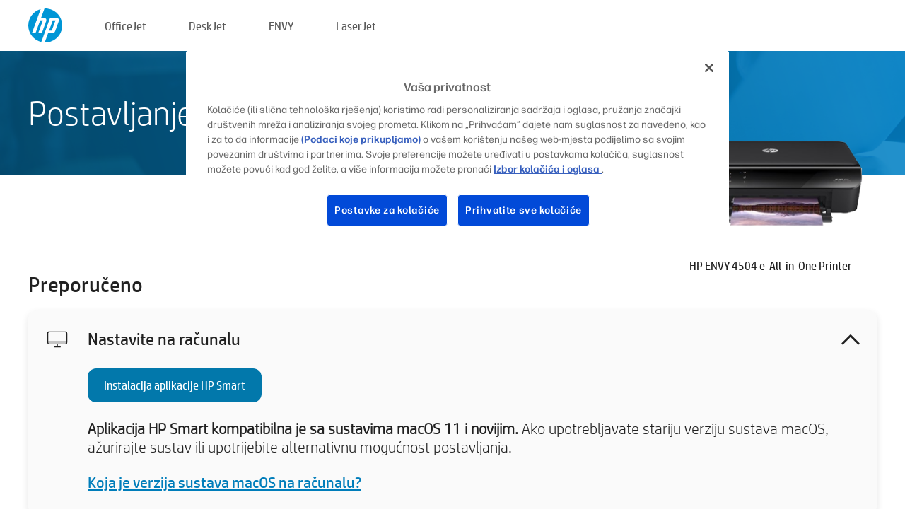

--- FILE ---
content_type: text/html;charset=UTF-8
request_url: https://123.hp.com/hr/hr/devices/envy4504;jsessionid=C57AD7D2B1C95BA1A8922A0FFDCC42C6;jsessionid=E06879EBBBAE5CD684E15B7C79EC714A;jsessionid=7A1CC0A5AA9897FDE8CAB33BE2CDAE93;jsessionid=8D52383EC9BC97578521111E73839688;jsessionid=982EB509BF162A7AE9D26E94F983FDC0;jsessionid=6A8FD425D63AE037A68436C545BD5078;jsessionid=1D6EE130E42CFDBD2DCE23078D6DC637;jsessionid=D8C2ECB54B6896AB68958D42A388F61A;jsessionid=D2F733C0878DBC65316050D897E15C34;jsessionid=F7D584BA53DF20D7D3A05F7F2ACC2DAF;jsessionid=22E83C3CF4AAD4DA49F5FF7FD0F67EE0;jsessionid=FE005F90BC923FBB215AF403F983097D;jsessionid=8BC3CD85FB043A039D5565FE82B2B966;jsessionid=1F25BDD1ACB6CB79FDEE18000F13409F;jsessionid=28FF958703BA83B87DB4A07B44BA713A
body_size: 8667
content:
<!doctype html>
<html
  country="HR" lang="hr" dir="ltr"
>
  <head>
    
    <meta content="IE=edge" http-equiv="X-UA-Compatible" />
    <meta content="hpi" name="company_code" />
    <meta content="IPG" name="bu" />
    <meta content="text/html; charset=UTF-8" http-equiv="Content-Type" />
    <!-- <meta content="Welcome to the simplest way to setup your printer from a computer or mobile device. Easily download software, connect to a network, and print across devices." name="description" /> -->
    <meta name="description" content="Dobro došli na službenu stranicu tvrtke HP® na kojoj ćete postaviti svoj pisač. Da biste mogli početi koristiti pisač, preuzmite softver. To će vam omogućiti povezivanje pisača s mrežom i ispis na više uređaja." />
    <meta content="hpexpnontridion" name="hp_design_version" />
    <meta
      content="hp drivers, hp driver, hp downloads, hp download drivers, hp printer drivers, hp printers drivers, hp scanner drivers, hp printer driver, hp print drivers, hp printer drivers download"
      name="keywords"
    />
    <meta content="support.drivers" name="lifecycle" />
    <meta content="Solutions" name="page_content" />
    <meta content="follow, index" name="robots" />
    <meta content="Segment Neutral" name="segment" />
    <meta name="target_country" content="hr" />
    <meta content=" R11849 " name="web_section_id" />
    <meta content="True" name="HandheldFriendly" />
    <meta content="width=device-width, initial-scale=1.0" name="viewport" />

    <!-- CSS  -->
    <link media="screen" rel="stylesheet" href="/resources/assets/css/page/123fontstyles.css" />
    <link media="screen" rel="stylesheet" href="/resources/assets/dist/application.min.css" />
    <link rel="stylesheet" href="/resources/assets/css/vendor/jquery.typeahead.min.css" type="text/css" />

    <!--  JavaScript -->
    <script src="/resources/assets/js/vendor/jquery/jquery-3.7.1.min.js"></script>

    <script defer="defer" src="/resources/assets/js/vendor/jquery/can.jquery.min.js" type="text/javascript"></script>

    <script async src="//www.hp.com/cma/ng/lib/exceptions/privacy-banner.js"></script>
    <script defer="defer" src="/resources/assets/js/page/tooltipster.main.min.js" type="text/javascript"></script>
    <script
      defer="defer"
      src="/resources/assets/js/page/tooltipster.bundle.min.js"
      type="text/javascript"
    ></script>
    <script defer="defer" src="https://www8.hp.com/caas/header-footer/hr/hr/default/latest.r?contentType=js&amp;hide_country_selector=true" type="text/javascript"></script>
    <script defer="defer" src="/resources/assets/js/vendor/base.min.js" type="text/javascript"></script>
    <script defer="defer" src="/resources/assets/dist/application.min.js" type="text/javascript"></script>

    <script type="text/javascript">
      //UDL Analytics - GTM tag
      (function (w, d, s, l, i) {
        w[l] = w[l] || [];
        w[l].push({
          "gtm.start": new Date().getTime(),
          event: "gtm.js",
        });
        var f = d.getElementsByTagName(s)[0],
          j = d.createElement(s),
          dl = l != "dataLayer" ? "&amp;l=" + l : "";
        j.async = true;
        j.src = "https://www.googletagmanager.com/gtm.js?id=" + i + dl;
        f.parentNode.insertBefore(j, f);
      })(window, document, "script", "dataLayer", "GTM-MZXB4R4");
    </script>
  
    <title>123.hp.com – HP ENVY 4504 e-All-in-One Printer HP Smart</title>
    <link rel="stylesheet" href="/resources/assets/css/page/flex-design.css" type="text/css" />
    <link rel="stylesheet" href="/resources/assets/css/page/desktop-hp+-windows.css" type="text/css" />
    <link rel="stylesheet" href="/resources/assets/css/page/swls-delay.css" type="text/css" />
    <link rel="stylesheet" href="/resources/assets/css/page/desktop-unified.css" type="text/css" />
    <script defer="defer" src="/resources/assets/js/page/common.js" type="text/javascript"></script>
    <script defer="defer" src="/resources/assets/js/page/flex-design.js" type="text/javascript"></script>
    <script
      defer="defer"
      src="/resources/assets/js/page/desktop-offline-driver.js"
      type="text/javascript"
    ></script>
    <script defer="defer" src="/resources/assets/js/page/desktop-hp+-windows.js" type="text/javascript"></script>
    <script defer="defer" src="/resources/assets/js/page/desktop-unified.js" type="text/javascript"></script>
    <script src="https://cdn.optimizely.com/js/11773710518.js"></script>
    <script type="text/javascript">
      /*<![CDATA[*/
      var printerTroubleshootUrl = "https:\/\/support.hp.com\/printer-setup";
      var printerVideoUrl = "https:\/\/support.hp.com";
      var airPrintSupportUrl = "https:\/\/support.hp.com\/document\/ish_1946968-1947068-16";
      var macVersionSupportUrl = "https:\/\/support.apple.com\/109033";
      var appStoreUrl = "macappstore:\/\/apps.apple.com\/us\/app\/hp-smart\/id1474276998?mt=12";
      var osType = "os x";
      var printerSetupUrl = "https:\/\/support.hp.com\/hr-hr\/printer-setup";
      var deviceId = "envy4504";
      var deviceName = "HP ENVY 4504 e-All-in-One Printer";
      var goToHpUrl = "https:\/\/h20180.www2.hp.com\/apps\/Nav?h_product=known\u0026h_client=S-A-10020-1\u0026h_lang=hr\u0026h_cc=hr\u0026h_pagetype=s-002";
      var localePath = "\/hr\/hr";
      /*]]>*/
    </script>
    <script type="text/javascript">
      var pageName = "desktop-unified";
      if (deviceId !== "") {
        pageName = pageName + "_" + deviceId.toLowerCase();
      }

      dataLayer.push({
        event: "e_pageView",
        pageNameL5: pageName,
      });
    </script>
  </head>
  <body>
    <div
      class="header-123"
      id="header-123"
    >
      <div class="header-container">
        <div class="hp-logo">
          <a
            href="/hr/hr/"
            title="123.hp.com – postavljanje pisača na službenom web-mjestu tvrtke HP®"
          >
            <img alt="123.hp.com – postavljanje pisača na službenom web-mjestu tvrtke HP®" src="/resources/assets/img/hp-logo.svg" />
          </a>
        </div>
        <ul class="header-menu">
          <li>
            <a href="/hr/hr/printers/officejet"
              >OfficeJet</a
            >
          </li>
          <li>
            <a href="/hr/hr/printers/deskjet"
              >DeskJet</a
            >
          </li>
          <li>
            <a href="/hr/hr/printers/envy">ENVY</a>
          </li>
          <li>
            <a href="/hr/hr/printers/laserjet"
              >LaserJet</a
            >
          </li>
        </ul>
      </div>
    </div>
    <div>
      <input id="supportUrl" value="https://h20180.www2.hp.com/apps/Nav?h_product=5368526&amp;h_client=S-A-10020-1&amp;h_lang=hr&amp;h_cc=hr&amp;h_pagetype=s-002" type="hidden" />
      <input id="languageDirection" value="ltr" type="hidden" />
      <input id="lang" value="hr" type="hidden" />
      <input id="hpContact" value="" type="hidden" />
    </div>
    <div id="one23-overlay"></div>
    <main class="vertical">
      <div class="horizontal centered standard-bg">
        <div class="main-content horizontal grow space-between">
          <div class="page-header vertical centered">
            <div>Postavljanje novog HP-ovog pisača</div>
          </div>
          
        </div>
      </div>
      <div class="hpplus-bg-white horizontal centered">
        <div class="main-content vertical">
          <div class="vertical side-images">
            <div class="printer-container">
              
              <img
                alt="printer"
                class="printer-image"
                src="/resources/printer_images/ENVY4504/290x245.png"
              />
              <div class="printer-title">HP ENVY 4504 e-All-in-One Printer</div>
            </div>
          </div>
          <div class="vertical ie-wrap-fix">
            <div class="install-list">
              <div class="list-header">Preporučeno</div>
              <div class="list-item vertical" id="hpsmart-card">
                <div class="list-header arrow-header open">
                  <div class="list-header-left">
                    <div class="list-header-icon img-container">
                      <img src="/resources/assets/img/all_in_one.svg" />
                    </div>
                    <div>Nastavite na računalu</div>
                  </div>
                  <div class="list-header-right">
                    <img src="/resources/assets/img/chevron_down_black.svg" />
                  </div>
                </div>
                <div class="list-content vertical wrap-sm open">
                  <div>
                    <button
                      class="btn btn-blue"
                      id="hpsmart-download"
                    >Instalacija aplikacije HP Smart</button>
                  </div>
                  <div class="text-main"><b>Aplikacija HP Smart kompatibilna je sa sustavima macOS 11 i novijim.</b> Ako upotrebljavate stariju verziju sustava macOS, ažurirajte sustav ili upotrijebite alternativnu mogućnost postavljanja.</div>
                  <div class="text-main">
                    <a id="mac-version-url">Koja je verzija sustava macOS na računalu?</a>
                  </div>
                </div>
              </div>
              <div
                class="list-header"
              >Alternativne mogućnosti postavljanja</div>
              <div class="list-item vertical" id="mobile-card">
                <div class="list-header arrow-header open">
                  <div class="list-header-left">
                    <div class="list-header-icon img-container icon-thin">
                      <img src="/resources/assets/img/mobile.svg" />
                    </div>
                    <div>Prebacivanje na mobilni uređaj</div>
                  </div>
                  <div class="list-header-right">
                    <img src="/resources/assets/img/chevron_down_black.svg" />
                  </div>
                </div>
                <div class="list-content horizontal open">
                  <div class="horizontal">
                    <div class="bordered-qr-code img-container">
                      <img src="/resources/assets/img/123_qr_code.svg" />
                    </div>
                    <div class="vertical appstore-images space-around" id="app-store-images">
                      <img alt="Mac" id="macBadge" src="/resources/assets/img/app_store/ios/hr.svg" />
                      <img alt="Android" id="androidBadge" src="/resources/assets/img/app_store/android/hr.png" />
                    </div>
                  </div>
                  <div class="vertical ie-wrap-fix">
                    <div class="text-main">Upotrijebite mobilni uređaj za početno postavljanje pisača, uključujući uspostavljanje mrežne veze. <b>Za početak skenirajte QR kôd.</b></div>
                  </div>
                </div>
              </div>
              <div class="list-item vertical" id="easystart-card">
                <div class="list-header arrow-header open">
                  <div class="list-header-left">
                    <div class="list-header-icon img-container icon-thin">
                      <img src="/resources/assets/img/apple.svg" />
                    </div>
                    <div>Ispis s pomoću aplikacije HP Easy Start</div>
                  </div>
                  <div class="list-header-right">
                    <img src="/resources/assets/img/chevron_down_black.svg" />
                  </div>
                </div>
                <div class="list-content vertical open">
                  <div>
                    <button
                      class="btn btn-blue"
                      id="easystart-download"
                    >Instalacija aplikacije HP Easy Start</button>
                  </div>
                  <div class="text-main">HP Easy Start povezat će vaš pisač s uređajem, instalirati upravljačke programe pisača i postaviti značajke skeniranja (ako je primjenjivo).</div>
                </div>
              </div>
              
            </div>
            <div class="support-list">
              <div class="support-item troubleshoot">
                <div class="support-header horizontal support-header-printer">
                  <div class="support-header-icon">
                    <img src="/resources/assets/img/support_icon_printer.svg" />
                  </div>
                  <div class="support-note">Trebate li pomoć pri otkrivanju problema tijekom postavljanja pisača?<br> <a id="printer-troubleshoot-url">Otkloni probleme s postavljanjem</a></div>
                </div>
              </div>
              <div class="support-item video">
                <div class="support-header horizontal support-header-printer">
                  <div class="support-header-icon">
                    <img src="/resources/assets/img/support_icon_video.svg" />
                  </div>
                  <div class="support-note">Pronađite dodatne informacije i videozapise o postavljanju<br> <a id="printer-setup-url">Posjetite HP-ovu podršku</a></div>
                </div>
              </div>
            </div>
          </div>
          <div id="country-selector-container">
      <div
        id="country-selector"
      >
        <i
          id="tooltip-image"
          class="sprite-sheet-flags sprite-flag sprite-flag-hr"
        ></i>
        <a class="tooltip country-tooltip" id="tooltip-text">Hrvatska</a>
        <div class="down-tooltip" id="country-selector-tooltip" style="left: 0px; bottom: 35px; display: none">
          <div id="supported-countries">
      <div>
        <div>
          <div class="country-selector-header">Odaberite svoju lokaciju/jezik</div>
          <table class="country-selector-table">
            <!-- Row 1 -->
            <tr>
              <td id="country-item">
      <div>
        <i
          class="sprite-sheet-flags sprite-flag sprite-flag-au"
        ></i>
        <a
          href="/au/en/devices/envy4504;jsessionid=C57AD7D2B1C95BA1A8922A0FFDCC42C6;jsessionid=E06879EBBBAE5CD684E15B7C79EC714A;jsessionid=7A1CC0A5AA9897FDE8CAB33BE2CDAE93;jsessionid=8D52383EC9BC97578521111E73839688;jsessionid=982EB509BF162A7AE9D26E94F983FDC0;jsessionid=6A8FD425D63AE037A68436C545BD5078;jsessionid=1D6EE130E42CFDBD2DCE23078D6DC637;jsessionid=D8C2ECB54B6896AB68958D42A388F61A;jsessionid=D2F733C0878DBC65316050D897E15C34;jsessionid=F7D584BA53DF20D7D3A05F7F2ACC2DAF;jsessionid=22E83C3CF4AAD4DA49F5FF7FD0F67EE0;jsessionid=FE005F90BC923FBB215AF403F983097D;jsessionid=8BC3CD85FB043A039D5565FE82B2B966;jsessionid=1F25BDD1ACB6CB79FDEE18000F13409F;jsessionid=28FF958703BA83B87DB4A07B44BA713A"
          id="au_en"
        >Australia</a>
      </div>
    </td>
              <td id="country-item">
      <div>
        <i
          class="sprite-sheet-flags sprite-flag sprite-flag-in"
        ></i>
        <a
          href="/in/en/devices/envy4504;jsessionid=C57AD7D2B1C95BA1A8922A0FFDCC42C6;jsessionid=E06879EBBBAE5CD684E15B7C79EC714A;jsessionid=7A1CC0A5AA9897FDE8CAB33BE2CDAE93;jsessionid=8D52383EC9BC97578521111E73839688;jsessionid=982EB509BF162A7AE9D26E94F983FDC0;jsessionid=6A8FD425D63AE037A68436C545BD5078;jsessionid=1D6EE130E42CFDBD2DCE23078D6DC637;jsessionid=D8C2ECB54B6896AB68958D42A388F61A;jsessionid=D2F733C0878DBC65316050D897E15C34;jsessionid=F7D584BA53DF20D7D3A05F7F2ACC2DAF;jsessionid=22E83C3CF4AAD4DA49F5FF7FD0F67EE0;jsessionid=FE005F90BC923FBB215AF403F983097D;jsessionid=8BC3CD85FB043A039D5565FE82B2B966;jsessionid=1F25BDD1ACB6CB79FDEE18000F13409F;jsessionid=28FF958703BA83B87DB4A07B44BA713A"
          id="in_en"
        >India</a>
      </div>
    </td>
              <td id="country-item">
      <div>
        <i
          class="sprite-sheet-flags sprite-flag sprite-flag-pl"
        ></i>
        <a
          href="/pl/pl/devices/envy4504;jsessionid=C57AD7D2B1C95BA1A8922A0FFDCC42C6;jsessionid=E06879EBBBAE5CD684E15B7C79EC714A;jsessionid=7A1CC0A5AA9897FDE8CAB33BE2CDAE93;jsessionid=8D52383EC9BC97578521111E73839688;jsessionid=982EB509BF162A7AE9D26E94F983FDC0;jsessionid=6A8FD425D63AE037A68436C545BD5078;jsessionid=1D6EE130E42CFDBD2DCE23078D6DC637;jsessionid=D8C2ECB54B6896AB68958D42A388F61A;jsessionid=D2F733C0878DBC65316050D897E15C34;jsessionid=F7D584BA53DF20D7D3A05F7F2ACC2DAF;jsessionid=22E83C3CF4AAD4DA49F5FF7FD0F67EE0;jsessionid=FE005F90BC923FBB215AF403F983097D;jsessionid=8BC3CD85FB043A039D5565FE82B2B966;jsessionid=1F25BDD1ACB6CB79FDEE18000F13409F;jsessionid=28FF958703BA83B87DB4A07B44BA713A"
          id="pl_pl"
        >Polska</a>
      </div>
    </td>
              <td id="country-item">
      <div>
        <i
          class="sprite-sheet-flags sprite-flag sprite-flag-us"
        ></i>
        <a
          href="/us/en/devices/envy4504;jsessionid=C57AD7D2B1C95BA1A8922A0FFDCC42C6;jsessionid=E06879EBBBAE5CD684E15B7C79EC714A;jsessionid=7A1CC0A5AA9897FDE8CAB33BE2CDAE93;jsessionid=8D52383EC9BC97578521111E73839688;jsessionid=982EB509BF162A7AE9D26E94F983FDC0;jsessionid=6A8FD425D63AE037A68436C545BD5078;jsessionid=1D6EE130E42CFDBD2DCE23078D6DC637;jsessionid=D8C2ECB54B6896AB68958D42A388F61A;jsessionid=D2F733C0878DBC65316050D897E15C34;jsessionid=F7D584BA53DF20D7D3A05F7F2ACC2DAF;jsessionid=22E83C3CF4AAD4DA49F5FF7FD0F67EE0;jsessionid=FE005F90BC923FBB215AF403F983097D;jsessionid=8BC3CD85FB043A039D5565FE82B2B966;jsessionid=1F25BDD1ACB6CB79FDEE18000F13409F;jsessionid=28FF958703BA83B87DB4A07B44BA713A"
          id="us_en"
        >United States</a>
      </div>
    </td>
            </tr>

            <!-- Row 2 -->
            <tr>
              <td id="country-item">
      <div>
        <i
          class="sprite-sheet-flags sprite-flag sprite-flag-at"
        ></i>
        <a
          href="/at/de/devices/envy4504;jsessionid=C57AD7D2B1C95BA1A8922A0FFDCC42C6;jsessionid=E06879EBBBAE5CD684E15B7C79EC714A;jsessionid=7A1CC0A5AA9897FDE8CAB33BE2CDAE93;jsessionid=8D52383EC9BC97578521111E73839688;jsessionid=982EB509BF162A7AE9D26E94F983FDC0;jsessionid=6A8FD425D63AE037A68436C545BD5078;jsessionid=1D6EE130E42CFDBD2DCE23078D6DC637;jsessionid=D8C2ECB54B6896AB68958D42A388F61A;jsessionid=D2F733C0878DBC65316050D897E15C34;jsessionid=F7D584BA53DF20D7D3A05F7F2ACC2DAF;jsessionid=22E83C3CF4AAD4DA49F5FF7FD0F67EE0;jsessionid=FE005F90BC923FBB215AF403F983097D;jsessionid=8BC3CD85FB043A039D5565FE82B2B966;jsessionid=1F25BDD1ACB6CB79FDEE18000F13409F;jsessionid=28FF958703BA83B87DB4A07B44BA713A"
          id="at_de"
        >Austria</a>
      </div>
    </td>
              <td id="country-item">
      <div>
        <i
          class="sprite-sheet-flags sprite-flag sprite-flag-ie"
        ></i>
        <a
          href="/ie/en/devices/envy4504;jsessionid=C57AD7D2B1C95BA1A8922A0FFDCC42C6;jsessionid=E06879EBBBAE5CD684E15B7C79EC714A;jsessionid=7A1CC0A5AA9897FDE8CAB33BE2CDAE93;jsessionid=8D52383EC9BC97578521111E73839688;jsessionid=982EB509BF162A7AE9D26E94F983FDC0;jsessionid=6A8FD425D63AE037A68436C545BD5078;jsessionid=1D6EE130E42CFDBD2DCE23078D6DC637;jsessionid=D8C2ECB54B6896AB68958D42A388F61A;jsessionid=D2F733C0878DBC65316050D897E15C34;jsessionid=F7D584BA53DF20D7D3A05F7F2ACC2DAF;jsessionid=22E83C3CF4AAD4DA49F5FF7FD0F67EE0;jsessionid=FE005F90BC923FBB215AF403F983097D;jsessionid=8BC3CD85FB043A039D5565FE82B2B966;jsessionid=1F25BDD1ACB6CB79FDEE18000F13409F;jsessionid=28FF958703BA83B87DB4A07B44BA713A"
          id="ie_en"
        >Ireland</a>
      </div>
    </td>
              <td id="country-item">
      <div>
        <i
          class="sprite-sheet-flags sprite-flag sprite-flag-pt"
        ></i>
        <a
          href="/pt/pt/devices/envy4504;jsessionid=C57AD7D2B1C95BA1A8922A0FFDCC42C6;jsessionid=E06879EBBBAE5CD684E15B7C79EC714A;jsessionid=7A1CC0A5AA9897FDE8CAB33BE2CDAE93;jsessionid=8D52383EC9BC97578521111E73839688;jsessionid=982EB509BF162A7AE9D26E94F983FDC0;jsessionid=6A8FD425D63AE037A68436C545BD5078;jsessionid=1D6EE130E42CFDBD2DCE23078D6DC637;jsessionid=D8C2ECB54B6896AB68958D42A388F61A;jsessionid=D2F733C0878DBC65316050D897E15C34;jsessionid=F7D584BA53DF20D7D3A05F7F2ACC2DAF;jsessionid=22E83C3CF4AAD4DA49F5FF7FD0F67EE0;jsessionid=FE005F90BC923FBB215AF403F983097D;jsessionid=8BC3CD85FB043A039D5565FE82B2B966;jsessionid=1F25BDD1ACB6CB79FDEE18000F13409F;jsessionid=28FF958703BA83B87DB4A07B44BA713A"
          id="pt_pt"
        >Portugal</a>
      </div>
    </td>
              <td id="country-item">
      <div>
        <i
          class="sprite-sheet-flags sprite-flag sprite-flag-bg"
        ></i>
        <a
          href="/bg/bg/devices/envy4504;jsessionid=C57AD7D2B1C95BA1A8922A0FFDCC42C6;jsessionid=E06879EBBBAE5CD684E15B7C79EC714A;jsessionid=7A1CC0A5AA9897FDE8CAB33BE2CDAE93;jsessionid=8D52383EC9BC97578521111E73839688;jsessionid=982EB509BF162A7AE9D26E94F983FDC0;jsessionid=6A8FD425D63AE037A68436C545BD5078;jsessionid=1D6EE130E42CFDBD2DCE23078D6DC637;jsessionid=D8C2ECB54B6896AB68958D42A388F61A;jsessionid=D2F733C0878DBC65316050D897E15C34;jsessionid=F7D584BA53DF20D7D3A05F7F2ACC2DAF;jsessionid=22E83C3CF4AAD4DA49F5FF7FD0F67EE0;jsessionid=FE005F90BC923FBB215AF403F983097D;jsessionid=8BC3CD85FB043A039D5565FE82B2B966;jsessionid=1F25BDD1ACB6CB79FDEE18000F13409F;jsessionid=28FF958703BA83B87DB4A07B44BA713A"
          id="bg_bg"
        >България</a>
      </div>
    </td>
            </tr>

            <!-- Row 3 -->
            <tr>
              <td id="country-item">
      <div>
        <i
          class="sprite-sheet-flags sprite-flag sprite-flag-be"
        ></i>
        <a
          href="/be/nl/devices/envy4504;jsessionid=C57AD7D2B1C95BA1A8922A0FFDCC42C6;jsessionid=E06879EBBBAE5CD684E15B7C79EC714A;jsessionid=7A1CC0A5AA9897FDE8CAB33BE2CDAE93;jsessionid=8D52383EC9BC97578521111E73839688;jsessionid=982EB509BF162A7AE9D26E94F983FDC0;jsessionid=6A8FD425D63AE037A68436C545BD5078;jsessionid=1D6EE130E42CFDBD2DCE23078D6DC637;jsessionid=D8C2ECB54B6896AB68958D42A388F61A;jsessionid=D2F733C0878DBC65316050D897E15C34;jsessionid=F7D584BA53DF20D7D3A05F7F2ACC2DAF;jsessionid=22E83C3CF4AAD4DA49F5FF7FD0F67EE0;jsessionid=FE005F90BC923FBB215AF403F983097D;jsessionid=8BC3CD85FB043A039D5565FE82B2B966;jsessionid=1F25BDD1ACB6CB79FDEE18000F13409F;jsessionid=28FF958703BA83B87DB4A07B44BA713A"
          id="be_nl"
        >België</a>
      </div>
    </td>
              <td id="country-item">
      <div>
        <i
          class="sprite-sheet-flags sprite-flag sprite-flag-it"
        ></i>
        <a
          href="/it/it/devices/envy4504;jsessionid=C57AD7D2B1C95BA1A8922A0FFDCC42C6;jsessionid=E06879EBBBAE5CD684E15B7C79EC714A;jsessionid=7A1CC0A5AA9897FDE8CAB33BE2CDAE93;jsessionid=8D52383EC9BC97578521111E73839688;jsessionid=982EB509BF162A7AE9D26E94F983FDC0;jsessionid=6A8FD425D63AE037A68436C545BD5078;jsessionid=1D6EE130E42CFDBD2DCE23078D6DC637;jsessionid=D8C2ECB54B6896AB68958D42A388F61A;jsessionid=D2F733C0878DBC65316050D897E15C34;jsessionid=F7D584BA53DF20D7D3A05F7F2ACC2DAF;jsessionid=22E83C3CF4AAD4DA49F5FF7FD0F67EE0;jsessionid=FE005F90BC923FBB215AF403F983097D;jsessionid=8BC3CD85FB043A039D5565FE82B2B966;jsessionid=1F25BDD1ACB6CB79FDEE18000F13409F;jsessionid=28FF958703BA83B87DB4A07B44BA713A"
          id="it_it"
        >Italia</a>
      </div>
    </td>
              <td id="country-item">
      <div>
        <i
          class="sprite-sheet-flags sprite-flag sprite-flag-pr"
        ></i>
        <a
          href="/pr/en/devices/envy4504;jsessionid=C57AD7D2B1C95BA1A8922A0FFDCC42C6;jsessionid=E06879EBBBAE5CD684E15B7C79EC714A;jsessionid=7A1CC0A5AA9897FDE8CAB33BE2CDAE93;jsessionid=8D52383EC9BC97578521111E73839688;jsessionid=982EB509BF162A7AE9D26E94F983FDC0;jsessionid=6A8FD425D63AE037A68436C545BD5078;jsessionid=1D6EE130E42CFDBD2DCE23078D6DC637;jsessionid=D8C2ECB54B6896AB68958D42A388F61A;jsessionid=D2F733C0878DBC65316050D897E15C34;jsessionid=F7D584BA53DF20D7D3A05F7F2ACC2DAF;jsessionid=22E83C3CF4AAD4DA49F5FF7FD0F67EE0;jsessionid=FE005F90BC923FBB215AF403F983097D;jsessionid=8BC3CD85FB043A039D5565FE82B2B966;jsessionid=1F25BDD1ACB6CB79FDEE18000F13409F;jsessionid=28FF958703BA83B87DB4A07B44BA713A"
          id="pr_en"
        >Puerto Rico</a>
      </div>
    </td>
              <td id="country-item">
      <div>
        <i
          class="sprite-sheet-flags sprite-flag sprite-flag-gr"
        ></i>
        <a
          href="/gr/el/devices/envy4504;jsessionid=C57AD7D2B1C95BA1A8922A0FFDCC42C6;jsessionid=E06879EBBBAE5CD684E15B7C79EC714A;jsessionid=7A1CC0A5AA9897FDE8CAB33BE2CDAE93;jsessionid=8D52383EC9BC97578521111E73839688;jsessionid=982EB509BF162A7AE9D26E94F983FDC0;jsessionid=6A8FD425D63AE037A68436C545BD5078;jsessionid=1D6EE130E42CFDBD2DCE23078D6DC637;jsessionid=D8C2ECB54B6896AB68958D42A388F61A;jsessionid=D2F733C0878DBC65316050D897E15C34;jsessionid=F7D584BA53DF20D7D3A05F7F2ACC2DAF;jsessionid=22E83C3CF4AAD4DA49F5FF7FD0F67EE0;jsessionid=FE005F90BC923FBB215AF403F983097D;jsessionid=8BC3CD85FB043A039D5565FE82B2B966;jsessionid=1F25BDD1ACB6CB79FDEE18000F13409F;jsessionid=28FF958703BA83B87DB4A07B44BA713A"
          id="gr_el"
        >Ελλάδα</a>
      </div>
    </td>
            </tr>

            <!-- Row 4 -->
            <tr>
              <td id="country-item">
      <div>
        <i
          class="sprite-sheet-flags sprite-flag sprite-flag-be"
        ></i>
        <a
          href="/be/fr/devices/envy4504;jsessionid=C57AD7D2B1C95BA1A8922A0FFDCC42C6;jsessionid=E06879EBBBAE5CD684E15B7C79EC714A;jsessionid=7A1CC0A5AA9897FDE8CAB33BE2CDAE93;jsessionid=8D52383EC9BC97578521111E73839688;jsessionid=982EB509BF162A7AE9D26E94F983FDC0;jsessionid=6A8FD425D63AE037A68436C545BD5078;jsessionid=1D6EE130E42CFDBD2DCE23078D6DC637;jsessionid=D8C2ECB54B6896AB68958D42A388F61A;jsessionid=D2F733C0878DBC65316050D897E15C34;jsessionid=F7D584BA53DF20D7D3A05F7F2ACC2DAF;jsessionid=22E83C3CF4AAD4DA49F5FF7FD0F67EE0;jsessionid=FE005F90BC923FBB215AF403F983097D;jsessionid=8BC3CD85FB043A039D5565FE82B2B966;jsessionid=1F25BDD1ACB6CB79FDEE18000F13409F;jsessionid=28FF958703BA83B87DB4A07B44BA713A"
          id="be_fr"
        >Belgique</a>
      </div>
    </td>
              <td id="country-item">
      <div>
        <i
          class="sprite-sheet-flags sprite-flag sprite-flag-lv"
        ></i>
        <a
          href="/lv/lv/devices/envy4504;jsessionid=C57AD7D2B1C95BA1A8922A0FFDCC42C6;jsessionid=E06879EBBBAE5CD684E15B7C79EC714A;jsessionid=7A1CC0A5AA9897FDE8CAB33BE2CDAE93;jsessionid=8D52383EC9BC97578521111E73839688;jsessionid=982EB509BF162A7AE9D26E94F983FDC0;jsessionid=6A8FD425D63AE037A68436C545BD5078;jsessionid=1D6EE130E42CFDBD2DCE23078D6DC637;jsessionid=D8C2ECB54B6896AB68958D42A388F61A;jsessionid=D2F733C0878DBC65316050D897E15C34;jsessionid=F7D584BA53DF20D7D3A05F7F2ACC2DAF;jsessionid=22E83C3CF4AAD4DA49F5FF7FD0F67EE0;jsessionid=FE005F90BC923FBB215AF403F983097D;jsessionid=8BC3CD85FB043A039D5565FE82B2B966;jsessionid=1F25BDD1ACB6CB79FDEE18000F13409F;jsessionid=28FF958703BA83B87DB4A07B44BA713A"
          id="lv_lv"
        >Latvija</a>
      </div>
    </td>
              <td id="country-item">
      <div>
        <i
          class="sprite-sheet-flags sprite-flag sprite-flag-ro"
        ></i>
        <a
          href="/ro/ro/devices/envy4504;jsessionid=C57AD7D2B1C95BA1A8922A0FFDCC42C6;jsessionid=E06879EBBBAE5CD684E15B7C79EC714A;jsessionid=7A1CC0A5AA9897FDE8CAB33BE2CDAE93;jsessionid=8D52383EC9BC97578521111E73839688;jsessionid=982EB509BF162A7AE9D26E94F983FDC0;jsessionid=6A8FD425D63AE037A68436C545BD5078;jsessionid=1D6EE130E42CFDBD2DCE23078D6DC637;jsessionid=D8C2ECB54B6896AB68958D42A388F61A;jsessionid=D2F733C0878DBC65316050D897E15C34;jsessionid=F7D584BA53DF20D7D3A05F7F2ACC2DAF;jsessionid=22E83C3CF4AAD4DA49F5FF7FD0F67EE0;jsessionid=FE005F90BC923FBB215AF403F983097D;jsessionid=8BC3CD85FB043A039D5565FE82B2B966;jsessionid=1F25BDD1ACB6CB79FDEE18000F13409F;jsessionid=28FF958703BA83B87DB4A07B44BA713A"
          id="ro_ro"
        >România</a>
      </div>
    </td>
              <td id="country-item">
      <div>
        <i
          class="sprite-sheet-flags sprite-flag sprite-flag-cy"
        ></i>
        <a
          href="/cy/el/devices/envy4504;jsessionid=C57AD7D2B1C95BA1A8922A0FFDCC42C6;jsessionid=E06879EBBBAE5CD684E15B7C79EC714A;jsessionid=7A1CC0A5AA9897FDE8CAB33BE2CDAE93;jsessionid=8D52383EC9BC97578521111E73839688;jsessionid=982EB509BF162A7AE9D26E94F983FDC0;jsessionid=6A8FD425D63AE037A68436C545BD5078;jsessionid=1D6EE130E42CFDBD2DCE23078D6DC637;jsessionid=D8C2ECB54B6896AB68958D42A388F61A;jsessionid=D2F733C0878DBC65316050D897E15C34;jsessionid=F7D584BA53DF20D7D3A05F7F2ACC2DAF;jsessionid=22E83C3CF4AAD4DA49F5FF7FD0F67EE0;jsessionid=FE005F90BC923FBB215AF403F983097D;jsessionid=8BC3CD85FB043A039D5565FE82B2B966;jsessionid=1F25BDD1ACB6CB79FDEE18000F13409F;jsessionid=28FF958703BA83B87DB4A07B44BA713A"
          id="cy_el"
        >Κύπρος</a>
      </div>
    </td>
            </tr>

            <!-- Row 5 -->
            <tr>
              <td id="country-item">
      <div>
        <i
          class="sprite-sheet-flags sprite-flag sprite-flag-br"
        ></i>
        <a
          href="/br/pt/devices/envy4504;jsessionid=C57AD7D2B1C95BA1A8922A0FFDCC42C6;jsessionid=E06879EBBBAE5CD684E15B7C79EC714A;jsessionid=7A1CC0A5AA9897FDE8CAB33BE2CDAE93;jsessionid=8D52383EC9BC97578521111E73839688;jsessionid=982EB509BF162A7AE9D26E94F983FDC0;jsessionid=6A8FD425D63AE037A68436C545BD5078;jsessionid=1D6EE130E42CFDBD2DCE23078D6DC637;jsessionid=D8C2ECB54B6896AB68958D42A388F61A;jsessionid=D2F733C0878DBC65316050D897E15C34;jsessionid=F7D584BA53DF20D7D3A05F7F2ACC2DAF;jsessionid=22E83C3CF4AAD4DA49F5FF7FD0F67EE0;jsessionid=FE005F90BC923FBB215AF403F983097D;jsessionid=8BC3CD85FB043A039D5565FE82B2B966;jsessionid=1F25BDD1ACB6CB79FDEE18000F13409F;jsessionid=28FF958703BA83B87DB4A07B44BA713A"
          id="br_pt"
        >Brasil</a>
      </div>
    </td>
              <td id="country-item">
      <div>
        <i
          class="sprite-sheet-flags sprite-flag sprite-flag-lt"
        ></i>
        <a
          href="/lt/lt/devices/envy4504;jsessionid=C57AD7D2B1C95BA1A8922A0FFDCC42C6;jsessionid=E06879EBBBAE5CD684E15B7C79EC714A;jsessionid=7A1CC0A5AA9897FDE8CAB33BE2CDAE93;jsessionid=8D52383EC9BC97578521111E73839688;jsessionid=982EB509BF162A7AE9D26E94F983FDC0;jsessionid=6A8FD425D63AE037A68436C545BD5078;jsessionid=1D6EE130E42CFDBD2DCE23078D6DC637;jsessionid=D8C2ECB54B6896AB68958D42A388F61A;jsessionid=D2F733C0878DBC65316050D897E15C34;jsessionid=F7D584BA53DF20D7D3A05F7F2ACC2DAF;jsessionid=22E83C3CF4AAD4DA49F5FF7FD0F67EE0;jsessionid=FE005F90BC923FBB215AF403F983097D;jsessionid=8BC3CD85FB043A039D5565FE82B2B966;jsessionid=1F25BDD1ACB6CB79FDEE18000F13409F;jsessionid=28FF958703BA83B87DB4A07B44BA713A"
          id="lt_lt"
        >Lietuva</a>
      </div>
    </td>
              <td id="country-item">
      <div>
        <i
          class="sprite-sheet-flags sprite-flag sprite-flag-ch"
        ></i>
        <a
          href="/ch/de/devices/envy4504;jsessionid=C57AD7D2B1C95BA1A8922A0FFDCC42C6;jsessionid=E06879EBBBAE5CD684E15B7C79EC714A;jsessionid=7A1CC0A5AA9897FDE8CAB33BE2CDAE93;jsessionid=8D52383EC9BC97578521111E73839688;jsessionid=982EB509BF162A7AE9D26E94F983FDC0;jsessionid=6A8FD425D63AE037A68436C545BD5078;jsessionid=1D6EE130E42CFDBD2DCE23078D6DC637;jsessionid=D8C2ECB54B6896AB68958D42A388F61A;jsessionid=D2F733C0878DBC65316050D897E15C34;jsessionid=F7D584BA53DF20D7D3A05F7F2ACC2DAF;jsessionid=22E83C3CF4AAD4DA49F5FF7FD0F67EE0;jsessionid=FE005F90BC923FBB215AF403F983097D;jsessionid=8BC3CD85FB043A039D5565FE82B2B966;jsessionid=1F25BDD1ACB6CB79FDEE18000F13409F;jsessionid=28FF958703BA83B87DB4A07B44BA713A"
          id="ch_de"
        >Schweiz</a>
      </div>
    </td>
              <td id="country-item">
      <div>
        <i
          class="sprite-sheet-flags sprite-flag sprite-flag-ru"
        ></i>
        <a
          href="/ru/ru/devices/envy4504;jsessionid=C57AD7D2B1C95BA1A8922A0FFDCC42C6;jsessionid=E06879EBBBAE5CD684E15B7C79EC714A;jsessionid=7A1CC0A5AA9897FDE8CAB33BE2CDAE93;jsessionid=8D52383EC9BC97578521111E73839688;jsessionid=982EB509BF162A7AE9D26E94F983FDC0;jsessionid=6A8FD425D63AE037A68436C545BD5078;jsessionid=1D6EE130E42CFDBD2DCE23078D6DC637;jsessionid=D8C2ECB54B6896AB68958D42A388F61A;jsessionid=D2F733C0878DBC65316050D897E15C34;jsessionid=F7D584BA53DF20D7D3A05F7F2ACC2DAF;jsessionid=22E83C3CF4AAD4DA49F5FF7FD0F67EE0;jsessionid=FE005F90BC923FBB215AF403F983097D;jsessionid=8BC3CD85FB043A039D5565FE82B2B966;jsessionid=1F25BDD1ACB6CB79FDEE18000F13409F;jsessionid=28FF958703BA83B87DB4A07B44BA713A"
          id="ru_ru"
        >Россия</a>
      </div>
    </td>
            </tr>

            <!-- Row 6 -->
            <tr>
              <td id="country-item">
      <div>
        <i
          class="sprite-sheet-flags sprite-flag sprite-flag-ca"
        ></i>
        <a
          href="/ca/en/devices/envy4504;jsessionid=C57AD7D2B1C95BA1A8922A0FFDCC42C6;jsessionid=E06879EBBBAE5CD684E15B7C79EC714A;jsessionid=7A1CC0A5AA9897FDE8CAB33BE2CDAE93;jsessionid=8D52383EC9BC97578521111E73839688;jsessionid=982EB509BF162A7AE9D26E94F983FDC0;jsessionid=6A8FD425D63AE037A68436C545BD5078;jsessionid=1D6EE130E42CFDBD2DCE23078D6DC637;jsessionid=D8C2ECB54B6896AB68958D42A388F61A;jsessionid=D2F733C0878DBC65316050D897E15C34;jsessionid=F7D584BA53DF20D7D3A05F7F2ACC2DAF;jsessionid=22E83C3CF4AAD4DA49F5FF7FD0F67EE0;jsessionid=FE005F90BC923FBB215AF403F983097D;jsessionid=8BC3CD85FB043A039D5565FE82B2B966;jsessionid=1F25BDD1ACB6CB79FDEE18000F13409F;jsessionid=28FF958703BA83B87DB4A07B44BA713A"
          id="ca_en"
        >Canada</a>
      </div>
    </td>
              <td id="country-item">
      <div>
        <i
          class="sprite-sheet-flags sprite-flag sprite-flag-lu"
        ></i>
        <a
          href="/lu/fr/devices/envy4504;jsessionid=C57AD7D2B1C95BA1A8922A0FFDCC42C6;jsessionid=E06879EBBBAE5CD684E15B7C79EC714A;jsessionid=7A1CC0A5AA9897FDE8CAB33BE2CDAE93;jsessionid=8D52383EC9BC97578521111E73839688;jsessionid=982EB509BF162A7AE9D26E94F983FDC0;jsessionid=6A8FD425D63AE037A68436C545BD5078;jsessionid=1D6EE130E42CFDBD2DCE23078D6DC637;jsessionid=D8C2ECB54B6896AB68958D42A388F61A;jsessionid=D2F733C0878DBC65316050D897E15C34;jsessionid=F7D584BA53DF20D7D3A05F7F2ACC2DAF;jsessionid=22E83C3CF4AAD4DA49F5FF7FD0F67EE0;jsessionid=FE005F90BC923FBB215AF403F983097D;jsessionid=8BC3CD85FB043A039D5565FE82B2B966;jsessionid=1F25BDD1ACB6CB79FDEE18000F13409F;jsessionid=28FF958703BA83B87DB4A07B44BA713A"
          id="lu_fr"
        >Luxembourg</a>
      </div>
    </td>
              <td id="country-item">
      <div>
        <i
          class="sprite-sheet-flags sprite-flag sprite-flag-si"
        ></i>
        <a
          href="/si/sl/devices/envy4504;jsessionid=C57AD7D2B1C95BA1A8922A0FFDCC42C6;jsessionid=E06879EBBBAE5CD684E15B7C79EC714A;jsessionid=7A1CC0A5AA9897FDE8CAB33BE2CDAE93;jsessionid=8D52383EC9BC97578521111E73839688;jsessionid=982EB509BF162A7AE9D26E94F983FDC0;jsessionid=6A8FD425D63AE037A68436C545BD5078;jsessionid=1D6EE130E42CFDBD2DCE23078D6DC637;jsessionid=D8C2ECB54B6896AB68958D42A388F61A;jsessionid=D2F733C0878DBC65316050D897E15C34;jsessionid=F7D584BA53DF20D7D3A05F7F2ACC2DAF;jsessionid=22E83C3CF4AAD4DA49F5FF7FD0F67EE0;jsessionid=FE005F90BC923FBB215AF403F983097D;jsessionid=8BC3CD85FB043A039D5565FE82B2B966;jsessionid=1F25BDD1ACB6CB79FDEE18000F13409F;jsessionid=28FF958703BA83B87DB4A07B44BA713A"
          id="si_sl"
        >Slovenija</a>
      </div>
    </td>
              <td id="country-item">
      <div>
        <i
          class="sprite-sheet-flags sprite-flag sprite-flag-il"
        ></i>
        <a
          href="/il/he/devices/envy4504;jsessionid=C57AD7D2B1C95BA1A8922A0FFDCC42C6;jsessionid=E06879EBBBAE5CD684E15B7C79EC714A;jsessionid=7A1CC0A5AA9897FDE8CAB33BE2CDAE93;jsessionid=8D52383EC9BC97578521111E73839688;jsessionid=982EB509BF162A7AE9D26E94F983FDC0;jsessionid=6A8FD425D63AE037A68436C545BD5078;jsessionid=1D6EE130E42CFDBD2DCE23078D6DC637;jsessionid=D8C2ECB54B6896AB68958D42A388F61A;jsessionid=D2F733C0878DBC65316050D897E15C34;jsessionid=F7D584BA53DF20D7D3A05F7F2ACC2DAF;jsessionid=22E83C3CF4AAD4DA49F5FF7FD0F67EE0;jsessionid=FE005F90BC923FBB215AF403F983097D;jsessionid=8BC3CD85FB043A039D5565FE82B2B966;jsessionid=1F25BDD1ACB6CB79FDEE18000F13409F;jsessionid=28FF958703BA83B87DB4A07B44BA713A"
          id="il_he"
        >עברית</a>
      </div>
    </td>
            </tr>

            <!-- Row 7 -->
            <tr>
              <td id="country-item">
      <div>
        <i
          class="sprite-sheet-flags sprite-flag sprite-flag-ca"
        ></i>
        <a
          href="/ca/fr/devices/envy4504;jsessionid=C57AD7D2B1C95BA1A8922A0FFDCC42C6;jsessionid=E06879EBBBAE5CD684E15B7C79EC714A;jsessionid=7A1CC0A5AA9897FDE8CAB33BE2CDAE93;jsessionid=8D52383EC9BC97578521111E73839688;jsessionid=982EB509BF162A7AE9D26E94F983FDC0;jsessionid=6A8FD425D63AE037A68436C545BD5078;jsessionid=1D6EE130E42CFDBD2DCE23078D6DC637;jsessionid=D8C2ECB54B6896AB68958D42A388F61A;jsessionid=D2F733C0878DBC65316050D897E15C34;jsessionid=F7D584BA53DF20D7D3A05F7F2ACC2DAF;jsessionid=22E83C3CF4AAD4DA49F5FF7FD0F67EE0;jsessionid=FE005F90BC923FBB215AF403F983097D;jsessionid=8BC3CD85FB043A039D5565FE82B2B966;jsessionid=1F25BDD1ACB6CB79FDEE18000F13409F;jsessionid=28FF958703BA83B87DB4A07B44BA713A"
          id="ca_fr"
        >Canada - Français</a>
      </div>
    </td>
              <td id="country-item">
      <div>
        <i
          class="sprite-sheet-flags sprite-flag sprite-flag-hu"
        ></i>
        <a
          href="/hu/hu/devices/envy4504;jsessionid=C57AD7D2B1C95BA1A8922A0FFDCC42C6;jsessionid=E06879EBBBAE5CD684E15B7C79EC714A;jsessionid=7A1CC0A5AA9897FDE8CAB33BE2CDAE93;jsessionid=8D52383EC9BC97578521111E73839688;jsessionid=982EB509BF162A7AE9D26E94F983FDC0;jsessionid=6A8FD425D63AE037A68436C545BD5078;jsessionid=1D6EE130E42CFDBD2DCE23078D6DC637;jsessionid=D8C2ECB54B6896AB68958D42A388F61A;jsessionid=D2F733C0878DBC65316050D897E15C34;jsessionid=F7D584BA53DF20D7D3A05F7F2ACC2DAF;jsessionid=22E83C3CF4AAD4DA49F5FF7FD0F67EE0;jsessionid=FE005F90BC923FBB215AF403F983097D;jsessionid=8BC3CD85FB043A039D5565FE82B2B966;jsessionid=1F25BDD1ACB6CB79FDEE18000F13409F;jsessionid=28FF958703BA83B87DB4A07B44BA713A"
          id="hu_hu"
        >Magyarország</a>
      </div>
    </td>
              <td id="country-item">
      <div>
        <i
          class="sprite-sheet-flags sprite-flag sprite-flag-sk"
        ></i>
        <a
          href="/sk/sk/devices/envy4504;jsessionid=C57AD7D2B1C95BA1A8922A0FFDCC42C6;jsessionid=E06879EBBBAE5CD684E15B7C79EC714A;jsessionid=7A1CC0A5AA9897FDE8CAB33BE2CDAE93;jsessionid=8D52383EC9BC97578521111E73839688;jsessionid=982EB509BF162A7AE9D26E94F983FDC0;jsessionid=6A8FD425D63AE037A68436C545BD5078;jsessionid=1D6EE130E42CFDBD2DCE23078D6DC637;jsessionid=D8C2ECB54B6896AB68958D42A388F61A;jsessionid=D2F733C0878DBC65316050D897E15C34;jsessionid=F7D584BA53DF20D7D3A05F7F2ACC2DAF;jsessionid=22E83C3CF4AAD4DA49F5FF7FD0F67EE0;jsessionid=FE005F90BC923FBB215AF403F983097D;jsessionid=8BC3CD85FB043A039D5565FE82B2B966;jsessionid=1F25BDD1ACB6CB79FDEE18000F13409F;jsessionid=28FF958703BA83B87DB4A07B44BA713A"
          id="sk_sk"
        >Slovensko</a>
      </div>
    </td>
              <td id="country-item">
      <div>
        <i
          class="sprite-sheet-flags sprite-flag sprite-flag-ae"
        ></i>
        <a
          href="/ae/ar/devices/envy4504;jsessionid=C57AD7D2B1C95BA1A8922A0FFDCC42C6;jsessionid=E06879EBBBAE5CD684E15B7C79EC714A;jsessionid=7A1CC0A5AA9897FDE8CAB33BE2CDAE93;jsessionid=8D52383EC9BC97578521111E73839688;jsessionid=982EB509BF162A7AE9D26E94F983FDC0;jsessionid=6A8FD425D63AE037A68436C545BD5078;jsessionid=1D6EE130E42CFDBD2DCE23078D6DC637;jsessionid=D8C2ECB54B6896AB68958D42A388F61A;jsessionid=D2F733C0878DBC65316050D897E15C34;jsessionid=F7D584BA53DF20D7D3A05F7F2ACC2DAF;jsessionid=22E83C3CF4AAD4DA49F5FF7FD0F67EE0;jsessionid=FE005F90BC923FBB215AF403F983097D;jsessionid=8BC3CD85FB043A039D5565FE82B2B966;jsessionid=1F25BDD1ACB6CB79FDEE18000F13409F;jsessionid=28FF958703BA83B87DB4A07B44BA713A"
          id="ae_ar"
        >الشرق الأوسط</a>
      </div>
    </td>
            </tr>

            <!-- Row 8 -->
            <tr>
              <td id="country-item">
      <div>
        <i
          class="sprite-sheet-flags sprite-flag sprite-flag-cz"
        ></i>
        <a
          href="/cz/cs/devices/envy4504;jsessionid=C57AD7D2B1C95BA1A8922A0FFDCC42C6;jsessionid=E06879EBBBAE5CD684E15B7C79EC714A;jsessionid=7A1CC0A5AA9897FDE8CAB33BE2CDAE93;jsessionid=8D52383EC9BC97578521111E73839688;jsessionid=982EB509BF162A7AE9D26E94F983FDC0;jsessionid=6A8FD425D63AE037A68436C545BD5078;jsessionid=1D6EE130E42CFDBD2DCE23078D6DC637;jsessionid=D8C2ECB54B6896AB68958D42A388F61A;jsessionid=D2F733C0878DBC65316050D897E15C34;jsessionid=F7D584BA53DF20D7D3A05F7F2ACC2DAF;jsessionid=22E83C3CF4AAD4DA49F5FF7FD0F67EE0;jsessionid=FE005F90BC923FBB215AF403F983097D;jsessionid=8BC3CD85FB043A039D5565FE82B2B966;jsessionid=1F25BDD1ACB6CB79FDEE18000F13409F;jsessionid=28FF958703BA83B87DB4A07B44BA713A"
          id="cz_cs"
        >Česká republika</a>
      </div>
    </td>
              <td id="country-item">
      <div>
        <i
          class="sprite-sheet-flags sprite-flag sprite-flag-mt"
        ></i>
        <a
          href="/mt/en/devices/envy4504;jsessionid=C57AD7D2B1C95BA1A8922A0FFDCC42C6;jsessionid=E06879EBBBAE5CD684E15B7C79EC714A;jsessionid=7A1CC0A5AA9897FDE8CAB33BE2CDAE93;jsessionid=8D52383EC9BC97578521111E73839688;jsessionid=982EB509BF162A7AE9D26E94F983FDC0;jsessionid=6A8FD425D63AE037A68436C545BD5078;jsessionid=1D6EE130E42CFDBD2DCE23078D6DC637;jsessionid=D8C2ECB54B6896AB68958D42A388F61A;jsessionid=D2F733C0878DBC65316050D897E15C34;jsessionid=F7D584BA53DF20D7D3A05F7F2ACC2DAF;jsessionid=22E83C3CF4AAD4DA49F5FF7FD0F67EE0;jsessionid=FE005F90BC923FBB215AF403F983097D;jsessionid=8BC3CD85FB043A039D5565FE82B2B966;jsessionid=1F25BDD1ACB6CB79FDEE18000F13409F;jsessionid=28FF958703BA83B87DB4A07B44BA713A"
          id="mt_en"
        >Malta</a>
      </div>
    </td>
              <td id="country-item">
      <div>
        <i
          class="sprite-sheet-flags sprite-flag sprite-flag-ch"
        ></i>
        <a
          href="/ch/fr/devices/envy4504;jsessionid=C57AD7D2B1C95BA1A8922A0FFDCC42C6;jsessionid=E06879EBBBAE5CD684E15B7C79EC714A;jsessionid=7A1CC0A5AA9897FDE8CAB33BE2CDAE93;jsessionid=8D52383EC9BC97578521111E73839688;jsessionid=982EB509BF162A7AE9D26E94F983FDC0;jsessionid=6A8FD425D63AE037A68436C545BD5078;jsessionid=1D6EE130E42CFDBD2DCE23078D6DC637;jsessionid=D8C2ECB54B6896AB68958D42A388F61A;jsessionid=D2F733C0878DBC65316050D897E15C34;jsessionid=F7D584BA53DF20D7D3A05F7F2ACC2DAF;jsessionid=22E83C3CF4AAD4DA49F5FF7FD0F67EE0;jsessionid=FE005F90BC923FBB215AF403F983097D;jsessionid=8BC3CD85FB043A039D5565FE82B2B966;jsessionid=1F25BDD1ACB6CB79FDEE18000F13409F;jsessionid=28FF958703BA83B87DB4A07B44BA713A"
          id="ch_fr"
        >Suisse</a>
      </div>
    </td>
              <td id="country-item">
      <div>
        <i
          class="sprite-sheet-flags sprite-flag sprite-flag-sa"
        ></i>
        <a
          href="/sa/ar/devices/envy4504;jsessionid=C57AD7D2B1C95BA1A8922A0FFDCC42C6;jsessionid=E06879EBBBAE5CD684E15B7C79EC714A;jsessionid=7A1CC0A5AA9897FDE8CAB33BE2CDAE93;jsessionid=8D52383EC9BC97578521111E73839688;jsessionid=982EB509BF162A7AE9D26E94F983FDC0;jsessionid=6A8FD425D63AE037A68436C545BD5078;jsessionid=1D6EE130E42CFDBD2DCE23078D6DC637;jsessionid=D8C2ECB54B6896AB68958D42A388F61A;jsessionid=D2F733C0878DBC65316050D897E15C34;jsessionid=F7D584BA53DF20D7D3A05F7F2ACC2DAF;jsessionid=22E83C3CF4AAD4DA49F5FF7FD0F67EE0;jsessionid=FE005F90BC923FBB215AF403F983097D;jsessionid=8BC3CD85FB043A039D5565FE82B2B966;jsessionid=1F25BDD1ACB6CB79FDEE18000F13409F;jsessionid=28FF958703BA83B87DB4A07B44BA713A"
          id="sa_ar"
        >المملكة العربية السعودية</a>
      </div>
    </td>
            </tr>

            <!-- Row 9 -->
            <tr>
              <td id="country-item">
      <div>
        <i
          class="sprite-sheet-flags sprite-flag sprite-flag-dk"
        ></i>
        <a
          href="/dk/da/devices/envy4504;jsessionid=C57AD7D2B1C95BA1A8922A0FFDCC42C6;jsessionid=E06879EBBBAE5CD684E15B7C79EC714A;jsessionid=7A1CC0A5AA9897FDE8CAB33BE2CDAE93;jsessionid=8D52383EC9BC97578521111E73839688;jsessionid=982EB509BF162A7AE9D26E94F983FDC0;jsessionid=6A8FD425D63AE037A68436C545BD5078;jsessionid=1D6EE130E42CFDBD2DCE23078D6DC637;jsessionid=D8C2ECB54B6896AB68958D42A388F61A;jsessionid=D2F733C0878DBC65316050D897E15C34;jsessionid=F7D584BA53DF20D7D3A05F7F2ACC2DAF;jsessionid=22E83C3CF4AAD4DA49F5FF7FD0F67EE0;jsessionid=FE005F90BC923FBB215AF403F983097D;jsessionid=8BC3CD85FB043A039D5565FE82B2B966;jsessionid=1F25BDD1ACB6CB79FDEE18000F13409F;jsessionid=28FF958703BA83B87DB4A07B44BA713A"
          id="dk_da"
        >Danmark</a>
      </div>
    </td>
              <td id="country-item">
      <div>
        <i
          class="sprite-sheet-flags sprite-flag sprite-flag-mx"
        ></i>
        <a
          href="/mx/es/devices/envy4504;jsessionid=C57AD7D2B1C95BA1A8922A0FFDCC42C6;jsessionid=E06879EBBBAE5CD684E15B7C79EC714A;jsessionid=7A1CC0A5AA9897FDE8CAB33BE2CDAE93;jsessionid=8D52383EC9BC97578521111E73839688;jsessionid=982EB509BF162A7AE9D26E94F983FDC0;jsessionid=6A8FD425D63AE037A68436C545BD5078;jsessionid=1D6EE130E42CFDBD2DCE23078D6DC637;jsessionid=D8C2ECB54B6896AB68958D42A388F61A;jsessionid=D2F733C0878DBC65316050D897E15C34;jsessionid=F7D584BA53DF20D7D3A05F7F2ACC2DAF;jsessionid=22E83C3CF4AAD4DA49F5FF7FD0F67EE0;jsessionid=FE005F90BC923FBB215AF403F983097D;jsessionid=8BC3CD85FB043A039D5565FE82B2B966;jsessionid=1F25BDD1ACB6CB79FDEE18000F13409F;jsessionid=28FF958703BA83B87DB4A07B44BA713A"
          id="mx_es"
        >México</a>
      </div>
    </td>
              <td id="country-item">
      <div>
        <i
          class="sprite-sheet-flags sprite-flag sprite-flag-fi"
        ></i>
        <a
          href="/fi/fi/devices/envy4504;jsessionid=C57AD7D2B1C95BA1A8922A0FFDCC42C6;jsessionid=E06879EBBBAE5CD684E15B7C79EC714A;jsessionid=7A1CC0A5AA9897FDE8CAB33BE2CDAE93;jsessionid=8D52383EC9BC97578521111E73839688;jsessionid=982EB509BF162A7AE9D26E94F983FDC0;jsessionid=6A8FD425D63AE037A68436C545BD5078;jsessionid=1D6EE130E42CFDBD2DCE23078D6DC637;jsessionid=D8C2ECB54B6896AB68958D42A388F61A;jsessionid=D2F733C0878DBC65316050D897E15C34;jsessionid=F7D584BA53DF20D7D3A05F7F2ACC2DAF;jsessionid=22E83C3CF4AAD4DA49F5FF7FD0F67EE0;jsessionid=FE005F90BC923FBB215AF403F983097D;jsessionid=8BC3CD85FB043A039D5565FE82B2B966;jsessionid=1F25BDD1ACB6CB79FDEE18000F13409F;jsessionid=28FF958703BA83B87DB4A07B44BA713A"
          id="fi_fi"
        >Suomi</a>
      </div>
    </td>
              <td id="country-item">
      <div>
        <i
          class="sprite-sheet-flags sprite-flag sprite-flag-kr"
        ></i>
        <a
          href="/kr/ko/devices/envy4504;jsessionid=C57AD7D2B1C95BA1A8922A0FFDCC42C6;jsessionid=E06879EBBBAE5CD684E15B7C79EC714A;jsessionid=7A1CC0A5AA9897FDE8CAB33BE2CDAE93;jsessionid=8D52383EC9BC97578521111E73839688;jsessionid=982EB509BF162A7AE9D26E94F983FDC0;jsessionid=6A8FD425D63AE037A68436C545BD5078;jsessionid=1D6EE130E42CFDBD2DCE23078D6DC637;jsessionid=D8C2ECB54B6896AB68958D42A388F61A;jsessionid=D2F733C0878DBC65316050D897E15C34;jsessionid=F7D584BA53DF20D7D3A05F7F2ACC2DAF;jsessionid=22E83C3CF4AAD4DA49F5FF7FD0F67EE0;jsessionid=FE005F90BC923FBB215AF403F983097D;jsessionid=8BC3CD85FB043A039D5565FE82B2B966;jsessionid=1F25BDD1ACB6CB79FDEE18000F13409F;jsessionid=28FF958703BA83B87DB4A07B44BA713A"
          id="kr_ko"
        >한국</a>
      </div>
    </td>
            </tr>

            <!-- Row 10 -->
            <tr>
              <td id="country-item">
      <div>
        <i
          class="sprite-sheet-flags sprite-flag sprite-flag-de"
        ></i>
        <a
          href="/de/de/devices/envy4504;jsessionid=C57AD7D2B1C95BA1A8922A0FFDCC42C6;jsessionid=E06879EBBBAE5CD684E15B7C79EC714A;jsessionid=7A1CC0A5AA9897FDE8CAB33BE2CDAE93;jsessionid=8D52383EC9BC97578521111E73839688;jsessionid=982EB509BF162A7AE9D26E94F983FDC0;jsessionid=6A8FD425D63AE037A68436C545BD5078;jsessionid=1D6EE130E42CFDBD2DCE23078D6DC637;jsessionid=D8C2ECB54B6896AB68958D42A388F61A;jsessionid=D2F733C0878DBC65316050D897E15C34;jsessionid=F7D584BA53DF20D7D3A05F7F2ACC2DAF;jsessionid=22E83C3CF4AAD4DA49F5FF7FD0F67EE0;jsessionid=FE005F90BC923FBB215AF403F983097D;jsessionid=8BC3CD85FB043A039D5565FE82B2B966;jsessionid=1F25BDD1ACB6CB79FDEE18000F13409F;jsessionid=28FF958703BA83B87DB4A07B44BA713A"
          id="de_de"
        >Deutschland</a>
      </div>
    </td>
              <td id="country-item">
      <div>
        <i
          class="sprite-sheet-flags sprite-flag sprite-flag-nl"
        ></i>
        <a
          href="/nl/nl/devices/envy4504;jsessionid=C57AD7D2B1C95BA1A8922A0FFDCC42C6;jsessionid=E06879EBBBAE5CD684E15B7C79EC714A;jsessionid=7A1CC0A5AA9897FDE8CAB33BE2CDAE93;jsessionid=8D52383EC9BC97578521111E73839688;jsessionid=982EB509BF162A7AE9D26E94F983FDC0;jsessionid=6A8FD425D63AE037A68436C545BD5078;jsessionid=1D6EE130E42CFDBD2DCE23078D6DC637;jsessionid=D8C2ECB54B6896AB68958D42A388F61A;jsessionid=D2F733C0878DBC65316050D897E15C34;jsessionid=F7D584BA53DF20D7D3A05F7F2ACC2DAF;jsessionid=22E83C3CF4AAD4DA49F5FF7FD0F67EE0;jsessionid=FE005F90BC923FBB215AF403F983097D;jsessionid=8BC3CD85FB043A039D5565FE82B2B966;jsessionid=1F25BDD1ACB6CB79FDEE18000F13409F;jsessionid=28FF958703BA83B87DB4A07B44BA713A"
          id="nl_nl"
        >Nederland</a>
      </div>
    </td>
              <td id="country-item">
      <div>
        <i
          class="sprite-sheet-flags sprite-flag sprite-flag-se"
        ></i>
        <a
          href="/se/sv/devices/envy4504;jsessionid=C57AD7D2B1C95BA1A8922A0FFDCC42C6;jsessionid=E06879EBBBAE5CD684E15B7C79EC714A;jsessionid=7A1CC0A5AA9897FDE8CAB33BE2CDAE93;jsessionid=8D52383EC9BC97578521111E73839688;jsessionid=982EB509BF162A7AE9D26E94F983FDC0;jsessionid=6A8FD425D63AE037A68436C545BD5078;jsessionid=1D6EE130E42CFDBD2DCE23078D6DC637;jsessionid=D8C2ECB54B6896AB68958D42A388F61A;jsessionid=D2F733C0878DBC65316050D897E15C34;jsessionid=F7D584BA53DF20D7D3A05F7F2ACC2DAF;jsessionid=22E83C3CF4AAD4DA49F5FF7FD0F67EE0;jsessionid=FE005F90BC923FBB215AF403F983097D;jsessionid=8BC3CD85FB043A039D5565FE82B2B966;jsessionid=1F25BDD1ACB6CB79FDEE18000F13409F;jsessionid=28FF958703BA83B87DB4A07B44BA713A"
          id="se_sv"
        >Sverige</a>
      </div>
    </td>
              <td id="country-item">
      <div>
        <i
          class="sprite-sheet-flags sprite-flag sprite-flag-jp"
        ></i>
        <a
          href="/jp/ja/devices/envy4504;jsessionid=C57AD7D2B1C95BA1A8922A0FFDCC42C6;jsessionid=E06879EBBBAE5CD684E15B7C79EC714A;jsessionid=7A1CC0A5AA9897FDE8CAB33BE2CDAE93;jsessionid=8D52383EC9BC97578521111E73839688;jsessionid=982EB509BF162A7AE9D26E94F983FDC0;jsessionid=6A8FD425D63AE037A68436C545BD5078;jsessionid=1D6EE130E42CFDBD2DCE23078D6DC637;jsessionid=D8C2ECB54B6896AB68958D42A388F61A;jsessionid=D2F733C0878DBC65316050D897E15C34;jsessionid=F7D584BA53DF20D7D3A05F7F2ACC2DAF;jsessionid=22E83C3CF4AAD4DA49F5FF7FD0F67EE0;jsessionid=FE005F90BC923FBB215AF403F983097D;jsessionid=8BC3CD85FB043A039D5565FE82B2B966;jsessionid=1F25BDD1ACB6CB79FDEE18000F13409F;jsessionid=28FF958703BA83B87DB4A07B44BA713A"
          id="jp_ja"
        >日本</a>
      </div>
    </td>
            </tr>

            <!-- Row 11 -->
            <tr>
              <td id="country-item">
      <div>
        <i
          class="sprite-sheet-flags sprite-flag sprite-flag-ee"
        ></i>
        <a
          href="/ee/et/devices/envy4504;jsessionid=C57AD7D2B1C95BA1A8922A0FFDCC42C6;jsessionid=E06879EBBBAE5CD684E15B7C79EC714A;jsessionid=7A1CC0A5AA9897FDE8CAB33BE2CDAE93;jsessionid=8D52383EC9BC97578521111E73839688;jsessionid=982EB509BF162A7AE9D26E94F983FDC0;jsessionid=6A8FD425D63AE037A68436C545BD5078;jsessionid=1D6EE130E42CFDBD2DCE23078D6DC637;jsessionid=D8C2ECB54B6896AB68958D42A388F61A;jsessionid=D2F733C0878DBC65316050D897E15C34;jsessionid=F7D584BA53DF20D7D3A05F7F2ACC2DAF;jsessionid=22E83C3CF4AAD4DA49F5FF7FD0F67EE0;jsessionid=FE005F90BC923FBB215AF403F983097D;jsessionid=8BC3CD85FB043A039D5565FE82B2B966;jsessionid=1F25BDD1ACB6CB79FDEE18000F13409F;jsessionid=28FF958703BA83B87DB4A07B44BA713A"
          id="ee_et"
        >Eesti</a>
      </div>
    </td>
              <td id="country-item">
      <div>
        <i
          class="sprite-sheet-flags sprite-flag sprite-flag-nz"
        ></i>
        <a
          href="/nz/en/devices/envy4504;jsessionid=C57AD7D2B1C95BA1A8922A0FFDCC42C6;jsessionid=E06879EBBBAE5CD684E15B7C79EC714A;jsessionid=7A1CC0A5AA9897FDE8CAB33BE2CDAE93;jsessionid=8D52383EC9BC97578521111E73839688;jsessionid=982EB509BF162A7AE9D26E94F983FDC0;jsessionid=6A8FD425D63AE037A68436C545BD5078;jsessionid=1D6EE130E42CFDBD2DCE23078D6DC637;jsessionid=D8C2ECB54B6896AB68958D42A388F61A;jsessionid=D2F733C0878DBC65316050D897E15C34;jsessionid=F7D584BA53DF20D7D3A05F7F2ACC2DAF;jsessionid=22E83C3CF4AAD4DA49F5FF7FD0F67EE0;jsessionid=FE005F90BC923FBB215AF403F983097D;jsessionid=8BC3CD85FB043A039D5565FE82B2B966;jsessionid=1F25BDD1ACB6CB79FDEE18000F13409F;jsessionid=28FF958703BA83B87DB4A07B44BA713A"
          id="nz_en"
        >New Zealand</a>
      </div>
    </td>
              <td id="country-item">
      <div>
        <i
          class="sprite-sheet-flags sprite-flag sprite-flag-ch"
        ></i>
        <a
          href="/ch/it/devices/envy4504;jsessionid=C57AD7D2B1C95BA1A8922A0FFDCC42C6;jsessionid=E06879EBBBAE5CD684E15B7C79EC714A;jsessionid=7A1CC0A5AA9897FDE8CAB33BE2CDAE93;jsessionid=8D52383EC9BC97578521111E73839688;jsessionid=982EB509BF162A7AE9D26E94F983FDC0;jsessionid=6A8FD425D63AE037A68436C545BD5078;jsessionid=1D6EE130E42CFDBD2DCE23078D6DC637;jsessionid=D8C2ECB54B6896AB68958D42A388F61A;jsessionid=D2F733C0878DBC65316050D897E15C34;jsessionid=F7D584BA53DF20D7D3A05F7F2ACC2DAF;jsessionid=22E83C3CF4AAD4DA49F5FF7FD0F67EE0;jsessionid=FE005F90BC923FBB215AF403F983097D;jsessionid=8BC3CD85FB043A039D5565FE82B2B966;jsessionid=1F25BDD1ACB6CB79FDEE18000F13409F;jsessionid=28FF958703BA83B87DB4A07B44BA713A"
          id="ch_it"
        >Svizzera</a>
      </div>
    </td>
              <td id="country-item">
      <div>
        <i
          class="sprite-sheet-flags sprite-flag sprite-flag-cn"
        ></i>
        <a
          href="/cn/zh/devices/envy4504;jsessionid=C57AD7D2B1C95BA1A8922A0FFDCC42C6;jsessionid=E06879EBBBAE5CD684E15B7C79EC714A;jsessionid=7A1CC0A5AA9897FDE8CAB33BE2CDAE93;jsessionid=8D52383EC9BC97578521111E73839688;jsessionid=982EB509BF162A7AE9D26E94F983FDC0;jsessionid=6A8FD425D63AE037A68436C545BD5078;jsessionid=1D6EE130E42CFDBD2DCE23078D6DC637;jsessionid=D8C2ECB54B6896AB68958D42A388F61A;jsessionid=D2F733C0878DBC65316050D897E15C34;jsessionid=F7D584BA53DF20D7D3A05F7F2ACC2DAF;jsessionid=22E83C3CF4AAD4DA49F5FF7FD0F67EE0;jsessionid=FE005F90BC923FBB215AF403F983097D;jsessionid=8BC3CD85FB043A039D5565FE82B2B966;jsessionid=1F25BDD1ACB6CB79FDEE18000F13409F;jsessionid=28FF958703BA83B87DB4A07B44BA713A"
          id="cn_zh"
        >中国</a>
      </div>
    </td>
            </tr>

            <!-- Row 12 -->
            <tr>
              <td id="country-item">
      <div>
        <i
          class="sprite-sheet-flags sprite-flag sprite-flag-es"
        ></i>
        <a
          href="/es/es/devices/envy4504;jsessionid=C57AD7D2B1C95BA1A8922A0FFDCC42C6;jsessionid=E06879EBBBAE5CD684E15B7C79EC714A;jsessionid=7A1CC0A5AA9897FDE8CAB33BE2CDAE93;jsessionid=8D52383EC9BC97578521111E73839688;jsessionid=982EB509BF162A7AE9D26E94F983FDC0;jsessionid=6A8FD425D63AE037A68436C545BD5078;jsessionid=1D6EE130E42CFDBD2DCE23078D6DC637;jsessionid=D8C2ECB54B6896AB68958D42A388F61A;jsessionid=D2F733C0878DBC65316050D897E15C34;jsessionid=F7D584BA53DF20D7D3A05F7F2ACC2DAF;jsessionid=22E83C3CF4AAD4DA49F5FF7FD0F67EE0;jsessionid=FE005F90BC923FBB215AF403F983097D;jsessionid=8BC3CD85FB043A039D5565FE82B2B966;jsessionid=1F25BDD1ACB6CB79FDEE18000F13409F;jsessionid=28FF958703BA83B87DB4A07B44BA713A"
          id="es_es"
        >España</a>
      </div>
    </td>
              <td id="country-item">
      <div>
        <i
          class="sprite-sheet-flags sprite-flag sprite-flag-no"
        ></i>
        <a
          href="/no/no/devices/envy4504;jsessionid=C57AD7D2B1C95BA1A8922A0FFDCC42C6;jsessionid=E06879EBBBAE5CD684E15B7C79EC714A;jsessionid=7A1CC0A5AA9897FDE8CAB33BE2CDAE93;jsessionid=8D52383EC9BC97578521111E73839688;jsessionid=982EB509BF162A7AE9D26E94F983FDC0;jsessionid=6A8FD425D63AE037A68436C545BD5078;jsessionid=1D6EE130E42CFDBD2DCE23078D6DC637;jsessionid=D8C2ECB54B6896AB68958D42A388F61A;jsessionid=D2F733C0878DBC65316050D897E15C34;jsessionid=F7D584BA53DF20D7D3A05F7F2ACC2DAF;jsessionid=22E83C3CF4AAD4DA49F5FF7FD0F67EE0;jsessionid=FE005F90BC923FBB215AF403F983097D;jsessionid=8BC3CD85FB043A039D5565FE82B2B966;jsessionid=1F25BDD1ACB6CB79FDEE18000F13409F;jsessionid=28FF958703BA83B87DB4A07B44BA713A"
          id="no_no"
        >Norge</a>
      </div>
    </td>
              <td id="country-item">
      <div>
        <i
          class="sprite-sheet-flags sprite-flag sprite-flag-tr"
        ></i>
        <a
          href="/tr/tr/devices/envy4504;jsessionid=C57AD7D2B1C95BA1A8922A0FFDCC42C6;jsessionid=E06879EBBBAE5CD684E15B7C79EC714A;jsessionid=7A1CC0A5AA9897FDE8CAB33BE2CDAE93;jsessionid=8D52383EC9BC97578521111E73839688;jsessionid=982EB509BF162A7AE9D26E94F983FDC0;jsessionid=6A8FD425D63AE037A68436C545BD5078;jsessionid=1D6EE130E42CFDBD2DCE23078D6DC637;jsessionid=D8C2ECB54B6896AB68958D42A388F61A;jsessionid=D2F733C0878DBC65316050D897E15C34;jsessionid=F7D584BA53DF20D7D3A05F7F2ACC2DAF;jsessionid=22E83C3CF4AAD4DA49F5FF7FD0F67EE0;jsessionid=FE005F90BC923FBB215AF403F983097D;jsessionid=8BC3CD85FB043A039D5565FE82B2B966;jsessionid=1F25BDD1ACB6CB79FDEE18000F13409F;jsessionid=28FF958703BA83B87DB4A07B44BA713A"
          id="tr_tr"
        >Türkiye</a>
      </div>
    </td>
              <td id="country-item">
      <div>
        <i
          class="sprite-sheet-flags sprite-flag sprite-flag-hk"
        ></i>
        <a
          href="/hk/zh/devices/envy4504;jsessionid=C57AD7D2B1C95BA1A8922A0FFDCC42C6;jsessionid=E06879EBBBAE5CD684E15B7C79EC714A;jsessionid=7A1CC0A5AA9897FDE8CAB33BE2CDAE93;jsessionid=8D52383EC9BC97578521111E73839688;jsessionid=982EB509BF162A7AE9D26E94F983FDC0;jsessionid=6A8FD425D63AE037A68436C545BD5078;jsessionid=1D6EE130E42CFDBD2DCE23078D6DC637;jsessionid=D8C2ECB54B6896AB68958D42A388F61A;jsessionid=D2F733C0878DBC65316050D897E15C34;jsessionid=F7D584BA53DF20D7D3A05F7F2ACC2DAF;jsessionid=22E83C3CF4AAD4DA49F5FF7FD0F67EE0;jsessionid=FE005F90BC923FBB215AF403F983097D;jsessionid=8BC3CD85FB043A039D5565FE82B2B966;jsessionid=1F25BDD1ACB6CB79FDEE18000F13409F;jsessionid=28FF958703BA83B87DB4A07B44BA713A"
          id="hk_zh"
        >香港特別行政區</a>
      </div>
    </td>
            </tr>
            <!-- Row 13 -->
            <tr>
              <td id="country-item">
      <div>
        <i
          class="sprite-sheet-flags sprite-flag sprite-flag-fr"
        ></i>
        <a
          href="/fr/fr/devices/envy4504;jsessionid=C57AD7D2B1C95BA1A8922A0FFDCC42C6;jsessionid=E06879EBBBAE5CD684E15B7C79EC714A;jsessionid=7A1CC0A5AA9897FDE8CAB33BE2CDAE93;jsessionid=8D52383EC9BC97578521111E73839688;jsessionid=982EB509BF162A7AE9D26E94F983FDC0;jsessionid=6A8FD425D63AE037A68436C545BD5078;jsessionid=1D6EE130E42CFDBD2DCE23078D6DC637;jsessionid=D8C2ECB54B6896AB68958D42A388F61A;jsessionid=D2F733C0878DBC65316050D897E15C34;jsessionid=F7D584BA53DF20D7D3A05F7F2ACC2DAF;jsessionid=22E83C3CF4AAD4DA49F5FF7FD0F67EE0;jsessionid=FE005F90BC923FBB215AF403F983097D;jsessionid=8BC3CD85FB043A039D5565FE82B2B966;jsessionid=1F25BDD1ACB6CB79FDEE18000F13409F;jsessionid=28FF958703BA83B87DB4A07B44BA713A"
          id="fr_fr"
        >France</a>
      </div>
    </td>
              <td id="country-item">
      <div>
        <i
          class="sprite-sheet-flags sprite-flag sprite-flag-hr"
        ></i>
        <a
          href="/hr/hr/devices/envy4504;jsessionid=C57AD7D2B1C95BA1A8922A0FFDCC42C6;jsessionid=E06879EBBBAE5CD684E15B7C79EC714A;jsessionid=7A1CC0A5AA9897FDE8CAB33BE2CDAE93;jsessionid=8D52383EC9BC97578521111E73839688;jsessionid=982EB509BF162A7AE9D26E94F983FDC0;jsessionid=6A8FD425D63AE037A68436C545BD5078;jsessionid=1D6EE130E42CFDBD2DCE23078D6DC637;jsessionid=D8C2ECB54B6896AB68958D42A388F61A;jsessionid=D2F733C0878DBC65316050D897E15C34;jsessionid=F7D584BA53DF20D7D3A05F7F2ACC2DAF;jsessionid=22E83C3CF4AAD4DA49F5FF7FD0F67EE0;jsessionid=FE005F90BC923FBB215AF403F983097D;jsessionid=8BC3CD85FB043A039D5565FE82B2B966;jsessionid=1F25BDD1ACB6CB79FDEE18000F13409F;jsessionid=28FF958703BA83B87DB4A07B44BA713A"
          id="hr_hr"
        >Hrvatska</a>
      </div>
    </td>
              <td id="country-item">
      <div>
        <i
          class="sprite-sheet-flags sprite-flag sprite-flag-gb"
        ></i>
        <a
          href="/gb/en/devices/envy4504;jsessionid=C57AD7D2B1C95BA1A8922A0FFDCC42C6;jsessionid=E06879EBBBAE5CD684E15B7C79EC714A;jsessionid=7A1CC0A5AA9897FDE8CAB33BE2CDAE93;jsessionid=8D52383EC9BC97578521111E73839688;jsessionid=982EB509BF162A7AE9D26E94F983FDC0;jsessionid=6A8FD425D63AE037A68436C545BD5078;jsessionid=1D6EE130E42CFDBD2DCE23078D6DC637;jsessionid=D8C2ECB54B6896AB68958D42A388F61A;jsessionid=D2F733C0878DBC65316050D897E15C34;jsessionid=F7D584BA53DF20D7D3A05F7F2ACC2DAF;jsessionid=22E83C3CF4AAD4DA49F5FF7FD0F67EE0;jsessionid=FE005F90BC923FBB215AF403F983097D;jsessionid=8BC3CD85FB043A039D5565FE82B2B966;jsessionid=1F25BDD1ACB6CB79FDEE18000F13409F;jsessionid=28FF958703BA83B87DB4A07B44BA713A"
          id="gb_en"
        >United Kingdom</a>
      </div>
    </td>
              <td id="country-item">
      <div>
        <i
          class="sprite-sheet-flags sprite-flag sprite-flag-tw"
        ></i>
        <a
          href="/tw/zh/devices/envy4504;jsessionid=C57AD7D2B1C95BA1A8922A0FFDCC42C6;jsessionid=E06879EBBBAE5CD684E15B7C79EC714A;jsessionid=7A1CC0A5AA9897FDE8CAB33BE2CDAE93;jsessionid=8D52383EC9BC97578521111E73839688;jsessionid=982EB509BF162A7AE9D26E94F983FDC0;jsessionid=6A8FD425D63AE037A68436C545BD5078;jsessionid=1D6EE130E42CFDBD2DCE23078D6DC637;jsessionid=D8C2ECB54B6896AB68958D42A388F61A;jsessionid=D2F733C0878DBC65316050D897E15C34;jsessionid=F7D584BA53DF20D7D3A05F7F2ACC2DAF;jsessionid=22E83C3CF4AAD4DA49F5FF7FD0F67EE0;jsessionid=FE005F90BC923FBB215AF403F983097D;jsessionid=8BC3CD85FB043A039D5565FE82B2B966;jsessionid=1F25BDD1ACB6CB79FDEE18000F13409F;jsessionid=28FF958703BA83B87DB4A07B44BA713A"
          id="tw_zh"
        >臺灣地區</a>
      </div>
    </td>
            </tr>
          </table>
        </div>
      </div>
    </div>
        </div>
      </div>
    </div>
          <div
            id="country-selector-overlay-container"
          >
      <div class="country-selector-overlay-content" id="country-selector-overlay">
        <div class="overlay-header">
          <button aria-label="Close" class="close icon" data-dismiss="modal" id="closeButton" type="button"></button>
        </div>
        <div id="country-selector-table">
          <div id="supported-countries">
      <div>
        <div>
          <div class="country-selector-header">Odaberite svoju lokaciju/jezik</div>
          <table class="country-selector-table">
            <!-- Row 1 -->
            <tr>
              <td id="country-item">
      <div>
        <i
          class="sprite-sheet-flags sprite-flag sprite-flag-au"
        ></i>
        <a
          href="/au/en/devices/envy4504;jsessionid=C57AD7D2B1C95BA1A8922A0FFDCC42C6;jsessionid=E06879EBBBAE5CD684E15B7C79EC714A;jsessionid=7A1CC0A5AA9897FDE8CAB33BE2CDAE93;jsessionid=8D52383EC9BC97578521111E73839688;jsessionid=982EB509BF162A7AE9D26E94F983FDC0;jsessionid=6A8FD425D63AE037A68436C545BD5078;jsessionid=1D6EE130E42CFDBD2DCE23078D6DC637;jsessionid=D8C2ECB54B6896AB68958D42A388F61A;jsessionid=D2F733C0878DBC65316050D897E15C34;jsessionid=F7D584BA53DF20D7D3A05F7F2ACC2DAF;jsessionid=22E83C3CF4AAD4DA49F5FF7FD0F67EE0;jsessionid=FE005F90BC923FBB215AF403F983097D;jsessionid=8BC3CD85FB043A039D5565FE82B2B966;jsessionid=1F25BDD1ACB6CB79FDEE18000F13409F;jsessionid=28FF958703BA83B87DB4A07B44BA713A"
          id="au_en"
        >Australia</a>
      </div>
    </td>
              <td id="country-item">
      <div>
        <i
          class="sprite-sheet-flags sprite-flag sprite-flag-in"
        ></i>
        <a
          href="/in/en/devices/envy4504;jsessionid=C57AD7D2B1C95BA1A8922A0FFDCC42C6;jsessionid=E06879EBBBAE5CD684E15B7C79EC714A;jsessionid=7A1CC0A5AA9897FDE8CAB33BE2CDAE93;jsessionid=8D52383EC9BC97578521111E73839688;jsessionid=982EB509BF162A7AE9D26E94F983FDC0;jsessionid=6A8FD425D63AE037A68436C545BD5078;jsessionid=1D6EE130E42CFDBD2DCE23078D6DC637;jsessionid=D8C2ECB54B6896AB68958D42A388F61A;jsessionid=D2F733C0878DBC65316050D897E15C34;jsessionid=F7D584BA53DF20D7D3A05F7F2ACC2DAF;jsessionid=22E83C3CF4AAD4DA49F5FF7FD0F67EE0;jsessionid=FE005F90BC923FBB215AF403F983097D;jsessionid=8BC3CD85FB043A039D5565FE82B2B966;jsessionid=1F25BDD1ACB6CB79FDEE18000F13409F;jsessionid=28FF958703BA83B87DB4A07B44BA713A"
          id="in_en"
        >India</a>
      </div>
    </td>
              <td id="country-item">
      <div>
        <i
          class="sprite-sheet-flags sprite-flag sprite-flag-pl"
        ></i>
        <a
          href="/pl/pl/devices/envy4504;jsessionid=C57AD7D2B1C95BA1A8922A0FFDCC42C6;jsessionid=E06879EBBBAE5CD684E15B7C79EC714A;jsessionid=7A1CC0A5AA9897FDE8CAB33BE2CDAE93;jsessionid=8D52383EC9BC97578521111E73839688;jsessionid=982EB509BF162A7AE9D26E94F983FDC0;jsessionid=6A8FD425D63AE037A68436C545BD5078;jsessionid=1D6EE130E42CFDBD2DCE23078D6DC637;jsessionid=D8C2ECB54B6896AB68958D42A388F61A;jsessionid=D2F733C0878DBC65316050D897E15C34;jsessionid=F7D584BA53DF20D7D3A05F7F2ACC2DAF;jsessionid=22E83C3CF4AAD4DA49F5FF7FD0F67EE0;jsessionid=FE005F90BC923FBB215AF403F983097D;jsessionid=8BC3CD85FB043A039D5565FE82B2B966;jsessionid=1F25BDD1ACB6CB79FDEE18000F13409F;jsessionid=28FF958703BA83B87DB4A07B44BA713A"
          id="pl_pl"
        >Polska</a>
      </div>
    </td>
              <td id="country-item">
      <div>
        <i
          class="sprite-sheet-flags sprite-flag sprite-flag-us"
        ></i>
        <a
          href="/us/en/devices/envy4504;jsessionid=C57AD7D2B1C95BA1A8922A0FFDCC42C6;jsessionid=E06879EBBBAE5CD684E15B7C79EC714A;jsessionid=7A1CC0A5AA9897FDE8CAB33BE2CDAE93;jsessionid=8D52383EC9BC97578521111E73839688;jsessionid=982EB509BF162A7AE9D26E94F983FDC0;jsessionid=6A8FD425D63AE037A68436C545BD5078;jsessionid=1D6EE130E42CFDBD2DCE23078D6DC637;jsessionid=D8C2ECB54B6896AB68958D42A388F61A;jsessionid=D2F733C0878DBC65316050D897E15C34;jsessionid=F7D584BA53DF20D7D3A05F7F2ACC2DAF;jsessionid=22E83C3CF4AAD4DA49F5FF7FD0F67EE0;jsessionid=FE005F90BC923FBB215AF403F983097D;jsessionid=8BC3CD85FB043A039D5565FE82B2B966;jsessionid=1F25BDD1ACB6CB79FDEE18000F13409F;jsessionid=28FF958703BA83B87DB4A07B44BA713A"
          id="us_en"
        >United States</a>
      </div>
    </td>
            </tr>

            <!-- Row 2 -->
            <tr>
              <td id="country-item">
      <div>
        <i
          class="sprite-sheet-flags sprite-flag sprite-flag-at"
        ></i>
        <a
          href="/at/de/devices/envy4504;jsessionid=C57AD7D2B1C95BA1A8922A0FFDCC42C6;jsessionid=E06879EBBBAE5CD684E15B7C79EC714A;jsessionid=7A1CC0A5AA9897FDE8CAB33BE2CDAE93;jsessionid=8D52383EC9BC97578521111E73839688;jsessionid=982EB509BF162A7AE9D26E94F983FDC0;jsessionid=6A8FD425D63AE037A68436C545BD5078;jsessionid=1D6EE130E42CFDBD2DCE23078D6DC637;jsessionid=D8C2ECB54B6896AB68958D42A388F61A;jsessionid=D2F733C0878DBC65316050D897E15C34;jsessionid=F7D584BA53DF20D7D3A05F7F2ACC2DAF;jsessionid=22E83C3CF4AAD4DA49F5FF7FD0F67EE0;jsessionid=FE005F90BC923FBB215AF403F983097D;jsessionid=8BC3CD85FB043A039D5565FE82B2B966;jsessionid=1F25BDD1ACB6CB79FDEE18000F13409F;jsessionid=28FF958703BA83B87DB4A07B44BA713A"
          id="at_de"
        >Austria</a>
      </div>
    </td>
              <td id="country-item">
      <div>
        <i
          class="sprite-sheet-flags sprite-flag sprite-flag-ie"
        ></i>
        <a
          href="/ie/en/devices/envy4504;jsessionid=C57AD7D2B1C95BA1A8922A0FFDCC42C6;jsessionid=E06879EBBBAE5CD684E15B7C79EC714A;jsessionid=7A1CC0A5AA9897FDE8CAB33BE2CDAE93;jsessionid=8D52383EC9BC97578521111E73839688;jsessionid=982EB509BF162A7AE9D26E94F983FDC0;jsessionid=6A8FD425D63AE037A68436C545BD5078;jsessionid=1D6EE130E42CFDBD2DCE23078D6DC637;jsessionid=D8C2ECB54B6896AB68958D42A388F61A;jsessionid=D2F733C0878DBC65316050D897E15C34;jsessionid=F7D584BA53DF20D7D3A05F7F2ACC2DAF;jsessionid=22E83C3CF4AAD4DA49F5FF7FD0F67EE0;jsessionid=FE005F90BC923FBB215AF403F983097D;jsessionid=8BC3CD85FB043A039D5565FE82B2B966;jsessionid=1F25BDD1ACB6CB79FDEE18000F13409F;jsessionid=28FF958703BA83B87DB4A07B44BA713A"
          id="ie_en"
        >Ireland</a>
      </div>
    </td>
              <td id="country-item">
      <div>
        <i
          class="sprite-sheet-flags sprite-flag sprite-flag-pt"
        ></i>
        <a
          href="/pt/pt/devices/envy4504;jsessionid=C57AD7D2B1C95BA1A8922A0FFDCC42C6;jsessionid=E06879EBBBAE5CD684E15B7C79EC714A;jsessionid=7A1CC0A5AA9897FDE8CAB33BE2CDAE93;jsessionid=8D52383EC9BC97578521111E73839688;jsessionid=982EB509BF162A7AE9D26E94F983FDC0;jsessionid=6A8FD425D63AE037A68436C545BD5078;jsessionid=1D6EE130E42CFDBD2DCE23078D6DC637;jsessionid=D8C2ECB54B6896AB68958D42A388F61A;jsessionid=D2F733C0878DBC65316050D897E15C34;jsessionid=F7D584BA53DF20D7D3A05F7F2ACC2DAF;jsessionid=22E83C3CF4AAD4DA49F5FF7FD0F67EE0;jsessionid=FE005F90BC923FBB215AF403F983097D;jsessionid=8BC3CD85FB043A039D5565FE82B2B966;jsessionid=1F25BDD1ACB6CB79FDEE18000F13409F;jsessionid=28FF958703BA83B87DB4A07B44BA713A"
          id="pt_pt"
        >Portugal</a>
      </div>
    </td>
              <td id="country-item">
      <div>
        <i
          class="sprite-sheet-flags sprite-flag sprite-flag-bg"
        ></i>
        <a
          href="/bg/bg/devices/envy4504;jsessionid=C57AD7D2B1C95BA1A8922A0FFDCC42C6;jsessionid=E06879EBBBAE5CD684E15B7C79EC714A;jsessionid=7A1CC0A5AA9897FDE8CAB33BE2CDAE93;jsessionid=8D52383EC9BC97578521111E73839688;jsessionid=982EB509BF162A7AE9D26E94F983FDC0;jsessionid=6A8FD425D63AE037A68436C545BD5078;jsessionid=1D6EE130E42CFDBD2DCE23078D6DC637;jsessionid=D8C2ECB54B6896AB68958D42A388F61A;jsessionid=D2F733C0878DBC65316050D897E15C34;jsessionid=F7D584BA53DF20D7D3A05F7F2ACC2DAF;jsessionid=22E83C3CF4AAD4DA49F5FF7FD0F67EE0;jsessionid=FE005F90BC923FBB215AF403F983097D;jsessionid=8BC3CD85FB043A039D5565FE82B2B966;jsessionid=1F25BDD1ACB6CB79FDEE18000F13409F;jsessionid=28FF958703BA83B87DB4A07B44BA713A"
          id="bg_bg"
        >България</a>
      </div>
    </td>
            </tr>

            <!-- Row 3 -->
            <tr>
              <td id="country-item">
      <div>
        <i
          class="sprite-sheet-flags sprite-flag sprite-flag-be"
        ></i>
        <a
          href="/be/nl/devices/envy4504;jsessionid=C57AD7D2B1C95BA1A8922A0FFDCC42C6;jsessionid=E06879EBBBAE5CD684E15B7C79EC714A;jsessionid=7A1CC0A5AA9897FDE8CAB33BE2CDAE93;jsessionid=8D52383EC9BC97578521111E73839688;jsessionid=982EB509BF162A7AE9D26E94F983FDC0;jsessionid=6A8FD425D63AE037A68436C545BD5078;jsessionid=1D6EE130E42CFDBD2DCE23078D6DC637;jsessionid=D8C2ECB54B6896AB68958D42A388F61A;jsessionid=D2F733C0878DBC65316050D897E15C34;jsessionid=F7D584BA53DF20D7D3A05F7F2ACC2DAF;jsessionid=22E83C3CF4AAD4DA49F5FF7FD0F67EE0;jsessionid=FE005F90BC923FBB215AF403F983097D;jsessionid=8BC3CD85FB043A039D5565FE82B2B966;jsessionid=1F25BDD1ACB6CB79FDEE18000F13409F;jsessionid=28FF958703BA83B87DB4A07B44BA713A"
          id="be_nl"
        >België</a>
      </div>
    </td>
              <td id="country-item">
      <div>
        <i
          class="sprite-sheet-flags sprite-flag sprite-flag-it"
        ></i>
        <a
          href="/it/it/devices/envy4504;jsessionid=C57AD7D2B1C95BA1A8922A0FFDCC42C6;jsessionid=E06879EBBBAE5CD684E15B7C79EC714A;jsessionid=7A1CC0A5AA9897FDE8CAB33BE2CDAE93;jsessionid=8D52383EC9BC97578521111E73839688;jsessionid=982EB509BF162A7AE9D26E94F983FDC0;jsessionid=6A8FD425D63AE037A68436C545BD5078;jsessionid=1D6EE130E42CFDBD2DCE23078D6DC637;jsessionid=D8C2ECB54B6896AB68958D42A388F61A;jsessionid=D2F733C0878DBC65316050D897E15C34;jsessionid=F7D584BA53DF20D7D3A05F7F2ACC2DAF;jsessionid=22E83C3CF4AAD4DA49F5FF7FD0F67EE0;jsessionid=FE005F90BC923FBB215AF403F983097D;jsessionid=8BC3CD85FB043A039D5565FE82B2B966;jsessionid=1F25BDD1ACB6CB79FDEE18000F13409F;jsessionid=28FF958703BA83B87DB4A07B44BA713A"
          id="it_it"
        >Italia</a>
      </div>
    </td>
              <td id="country-item">
      <div>
        <i
          class="sprite-sheet-flags sprite-flag sprite-flag-pr"
        ></i>
        <a
          href="/pr/en/devices/envy4504;jsessionid=C57AD7D2B1C95BA1A8922A0FFDCC42C6;jsessionid=E06879EBBBAE5CD684E15B7C79EC714A;jsessionid=7A1CC0A5AA9897FDE8CAB33BE2CDAE93;jsessionid=8D52383EC9BC97578521111E73839688;jsessionid=982EB509BF162A7AE9D26E94F983FDC0;jsessionid=6A8FD425D63AE037A68436C545BD5078;jsessionid=1D6EE130E42CFDBD2DCE23078D6DC637;jsessionid=D8C2ECB54B6896AB68958D42A388F61A;jsessionid=D2F733C0878DBC65316050D897E15C34;jsessionid=F7D584BA53DF20D7D3A05F7F2ACC2DAF;jsessionid=22E83C3CF4AAD4DA49F5FF7FD0F67EE0;jsessionid=FE005F90BC923FBB215AF403F983097D;jsessionid=8BC3CD85FB043A039D5565FE82B2B966;jsessionid=1F25BDD1ACB6CB79FDEE18000F13409F;jsessionid=28FF958703BA83B87DB4A07B44BA713A"
          id="pr_en"
        >Puerto Rico</a>
      </div>
    </td>
              <td id="country-item">
      <div>
        <i
          class="sprite-sheet-flags sprite-flag sprite-flag-gr"
        ></i>
        <a
          href="/gr/el/devices/envy4504;jsessionid=C57AD7D2B1C95BA1A8922A0FFDCC42C6;jsessionid=E06879EBBBAE5CD684E15B7C79EC714A;jsessionid=7A1CC0A5AA9897FDE8CAB33BE2CDAE93;jsessionid=8D52383EC9BC97578521111E73839688;jsessionid=982EB509BF162A7AE9D26E94F983FDC0;jsessionid=6A8FD425D63AE037A68436C545BD5078;jsessionid=1D6EE130E42CFDBD2DCE23078D6DC637;jsessionid=D8C2ECB54B6896AB68958D42A388F61A;jsessionid=D2F733C0878DBC65316050D897E15C34;jsessionid=F7D584BA53DF20D7D3A05F7F2ACC2DAF;jsessionid=22E83C3CF4AAD4DA49F5FF7FD0F67EE0;jsessionid=FE005F90BC923FBB215AF403F983097D;jsessionid=8BC3CD85FB043A039D5565FE82B2B966;jsessionid=1F25BDD1ACB6CB79FDEE18000F13409F;jsessionid=28FF958703BA83B87DB4A07B44BA713A"
          id="gr_el"
        >Ελλάδα</a>
      </div>
    </td>
            </tr>

            <!-- Row 4 -->
            <tr>
              <td id="country-item">
      <div>
        <i
          class="sprite-sheet-flags sprite-flag sprite-flag-be"
        ></i>
        <a
          href="/be/fr/devices/envy4504;jsessionid=C57AD7D2B1C95BA1A8922A0FFDCC42C6;jsessionid=E06879EBBBAE5CD684E15B7C79EC714A;jsessionid=7A1CC0A5AA9897FDE8CAB33BE2CDAE93;jsessionid=8D52383EC9BC97578521111E73839688;jsessionid=982EB509BF162A7AE9D26E94F983FDC0;jsessionid=6A8FD425D63AE037A68436C545BD5078;jsessionid=1D6EE130E42CFDBD2DCE23078D6DC637;jsessionid=D8C2ECB54B6896AB68958D42A388F61A;jsessionid=D2F733C0878DBC65316050D897E15C34;jsessionid=F7D584BA53DF20D7D3A05F7F2ACC2DAF;jsessionid=22E83C3CF4AAD4DA49F5FF7FD0F67EE0;jsessionid=FE005F90BC923FBB215AF403F983097D;jsessionid=8BC3CD85FB043A039D5565FE82B2B966;jsessionid=1F25BDD1ACB6CB79FDEE18000F13409F;jsessionid=28FF958703BA83B87DB4A07B44BA713A"
          id="be_fr"
        >Belgique</a>
      </div>
    </td>
              <td id="country-item">
      <div>
        <i
          class="sprite-sheet-flags sprite-flag sprite-flag-lv"
        ></i>
        <a
          href="/lv/lv/devices/envy4504;jsessionid=C57AD7D2B1C95BA1A8922A0FFDCC42C6;jsessionid=E06879EBBBAE5CD684E15B7C79EC714A;jsessionid=7A1CC0A5AA9897FDE8CAB33BE2CDAE93;jsessionid=8D52383EC9BC97578521111E73839688;jsessionid=982EB509BF162A7AE9D26E94F983FDC0;jsessionid=6A8FD425D63AE037A68436C545BD5078;jsessionid=1D6EE130E42CFDBD2DCE23078D6DC637;jsessionid=D8C2ECB54B6896AB68958D42A388F61A;jsessionid=D2F733C0878DBC65316050D897E15C34;jsessionid=F7D584BA53DF20D7D3A05F7F2ACC2DAF;jsessionid=22E83C3CF4AAD4DA49F5FF7FD0F67EE0;jsessionid=FE005F90BC923FBB215AF403F983097D;jsessionid=8BC3CD85FB043A039D5565FE82B2B966;jsessionid=1F25BDD1ACB6CB79FDEE18000F13409F;jsessionid=28FF958703BA83B87DB4A07B44BA713A"
          id="lv_lv"
        >Latvija</a>
      </div>
    </td>
              <td id="country-item">
      <div>
        <i
          class="sprite-sheet-flags sprite-flag sprite-flag-ro"
        ></i>
        <a
          href="/ro/ro/devices/envy4504;jsessionid=C57AD7D2B1C95BA1A8922A0FFDCC42C6;jsessionid=E06879EBBBAE5CD684E15B7C79EC714A;jsessionid=7A1CC0A5AA9897FDE8CAB33BE2CDAE93;jsessionid=8D52383EC9BC97578521111E73839688;jsessionid=982EB509BF162A7AE9D26E94F983FDC0;jsessionid=6A8FD425D63AE037A68436C545BD5078;jsessionid=1D6EE130E42CFDBD2DCE23078D6DC637;jsessionid=D8C2ECB54B6896AB68958D42A388F61A;jsessionid=D2F733C0878DBC65316050D897E15C34;jsessionid=F7D584BA53DF20D7D3A05F7F2ACC2DAF;jsessionid=22E83C3CF4AAD4DA49F5FF7FD0F67EE0;jsessionid=FE005F90BC923FBB215AF403F983097D;jsessionid=8BC3CD85FB043A039D5565FE82B2B966;jsessionid=1F25BDD1ACB6CB79FDEE18000F13409F;jsessionid=28FF958703BA83B87DB4A07B44BA713A"
          id="ro_ro"
        >România</a>
      </div>
    </td>
              <td id="country-item">
      <div>
        <i
          class="sprite-sheet-flags sprite-flag sprite-flag-cy"
        ></i>
        <a
          href="/cy/el/devices/envy4504;jsessionid=C57AD7D2B1C95BA1A8922A0FFDCC42C6;jsessionid=E06879EBBBAE5CD684E15B7C79EC714A;jsessionid=7A1CC0A5AA9897FDE8CAB33BE2CDAE93;jsessionid=8D52383EC9BC97578521111E73839688;jsessionid=982EB509BF162A7AE9D26E94F983FDC0;jsessionid=6A8FD425D63AE037A68436C545BD5078;jsessionid=1D6EE130E42CFDBD2DCE23078D6DC637;jsessionid=D8C2ECB54B6896AB68958D42A388F61A;jsessionid=D2F733C0878DBC65316050D897E15C34;jsessionid=F7D584BA53DF20D7D3A05F7F2ACC2DAF;jsessionid=22E83C3CF4AAD4DA49F5FF7FD0F67EE0;jsessionid=FE005F90BC923FBB215AF403F983097D;jsessionid=8BC3CD85FB043A039D5565FE82B2B966;jsessionid=1F25BDD1ACB6CB79FDEE18000F13409F;jsessionid=28FF958703BA83B87DB4A07B44BA713A"
          id="cy_el"
        >Κύπρος</a>
      </div>
    </td>
            </tr>

            <!-- Row 5 -->
            <tr>
              <td id="country-item">
      <div>
        <i
          class="sprite-sheet-flags sprite-flag sprite-flag-br"
        ></i>
        <a
          href="/br/pt/devices/envy4504;jsessionid=C57AD7D2B1C95BA1A8922A0FFDCC42C6;jsessionid=E06879EBBBAE5CD684E15B7C79EC714A;jsessionid=7A1CC0A5AA9897FDE8CAB33BE2CDAE93;jsessionid=8D52383EC9BC97578521111E73839688;jsessionid=982EB509BF162A7AE9D26E94F983FDC0;jsessionid=6A8FD425D63AE037A68436C545BD5078;jsessionid=1D6EE130E42CFDBD2DCE23078D6DC637;jsessionid=D8C2ECB54B6896AB68958D42A388F61A;jsessionid=D2F733C0878DBC65316050D897E15C34;jsessionid=F7D584BA53DF20D7D3A05F7F2ACC2DAF;jsessionid=22E83C3CF4AAD4DA49F5FF7FD0F67EE0;jsessionid=FE005F90BC923FBB215AF403F983097D;jsessionid=8BC3CD85FB043A039D5565FE82B2B966;jsessionid=1F25BDD1ACB6CB79FDEE18000F13409F;jsessionid=28FF958703BA83B87DB4A07B44BA713A"
          id="br_pt"
        >Brasil</a>
      </div>
    </td>
              <td id="country-item">
      <div>
        <i
          class="sprite-sheet-flags sprite-flag sprite-flag-lt"
        ></i>
        <a
          href="/lt/lt/devices/envy4504;jsessionid=C57AD7D2B1C95BA1A8922A0FFDCC42C6;jsessionid=E06879EBBBAE5CD684E15B7C79EC714A;jsessionid=7A1CC0A5AA9897FDE8CAB33BE2CDAE93;jsessionid=8D52383EC9BC97578521111E73839688;jsessionid=982EB509BF162A7AE9D26E94F983FDC0;jsessionid=6A8FD425D63AE037A68436C545BD5078;jsessionid=1D6EE130E42CFDBD2DCE23078D6DC637;jsessionid=D8C2ECB54B6896AB68958D42A388F61A;jsessionid=D2F733C0878DBC65316050D897E15C34;jsessionid=F7D584BA53DF20D7D3A05F7F2ACC2DAF;jsessionid=22E83C3CF4AAD4DA49F5FF7FD0F67EE0;jsessionid=FE005F90BC923FBB215AF403F983097D;jsessionid=8BC3CD85FB043A039D5565FE82B2B966;jsessionid=1F25BDD1ACB6CB79FDEE18000F13409F;jsessionid=28FF958703BA83B87DB4A07B44BA713A"
          id="lt_lt"
        >Lietuva</a>
      </div>
    </td>
              <td id="country-item">
      <div>
        <i
          class="sprite-sheet-flags sprite-flag sprite-flag-ch"
        ></i>
        <a
          href="/ch/de/devices/envy4504;jsessionid=C57AD7D2B1C95BA1A8922A0FFDCC42C6;jsessionid=E06879EBBBAE5CD684E15B7C79EC714A;jsessionid=7A1CC0A5AA9897FDE8CAB33BE2CDAE93;jsessionid=8D52383EC9BC97578521111E73839688;jsessionid=982EB509BF162A7AE9D26E94F983FDC0;jsessionid=6A8FD425D63AE037A68436C545BD5078;jsessionid=1D6EE130E42CFDBD2DCE23078D6DC637;jsessionid=D8C2ECB54B6896AB68958D42A388F61A;jsessionid=D2F733C0878DBC65316050D897E15C34;jsessionid=F7D584BA53DF20D7D3A05F7F2ACC2DAF;jsessionid=22E83C3CF4AAD4DA49F5FF7FD0F67EE0;jsessionid=FE005F90BC923FBB215AF403F983097D;jsessionid=8BC3CD85FB043A039D5565FE82B2B966;jsessionid=1F25BDD1ACB6CB79FDEE18000F13409F;jsessionid=28FF958703BA83B87DB4A07B44BA713A"
          id="ch_de"
        >Schweiz</a>
      </div>
    </td>
              <td id="country-item">
      <div>
        <i
          class="sprite-sheet-flags sprite-flag sprite-flag-ru"
        ></i>
        <a
          href="/ru/ru/devices/envy4504;jsessionid=C57AD7D2B1C95BA1A8922A0FFDCC42C6;jsessionid=E06879EBBBAE5CD684E15B7C79EC714A;jsessionid=7A1CC0A5AA9897FDE8CAB33BE2CDAE93;jsessionid=8D52383EC9BC97578521111E73839688;jsessionid=982EB509BF162A7AE9D26E94F983FDC0;jsessionid=6A8FD425D63AE037A68436C545BD5078;jsessionid=1D6EE130E42CFDBD2DCE23078D6DC637;jsessionid=D8C2ECB54B6896AB68958D42A388F61A;jsessionid=D2F733C0878DBC65316050D897E15C34;jsessionid=F7D584BA53DF20D7D3A05F7F2ACC2DAF;jsessionid=22E83C3CF4AAD4DA49F5FF7FD0F67EE0;jsessionid=FE005F90BC923FBB215AF403F983097D;jsessionid=8BC3CD85FB043A039D5565FE82B2B966;jsessionid=1F25BDD1ACB6CB79FDEE18000F13409F;jsessionid=28FF958703BA83B87DB4A07B44BA713A"
          id="ru_ru"
        >Россия</a>
      </div>
    </td>
            </tr>

            <!-- Row 6 -->
            <tr>
              <td id="country-item">
      <div>
        <i
          class="sprite-sheet-flags sprite-flag sprite-flag-ca"
        ></i>
        <a
          href="/ca/en/devices/envy4504;jsessionid=C57AD7D2B1C95BA1A8922A0FFDCC42C6;jsessionid=E06879EBBBAE5CD684E15B7C79EC714A;jsessionid=7A1CC0A5AA9897FDE8CAB33BE2CDAE93;jsessionid=8D52383EC9BC97578521111E73839688;jsessionid=982EB509BF162A7AE9D26E94F983FDC0;jsessionid=6A8FD425D63AE037A68436C545BD5078;jsessionid=1D6EE130E42CFDBD2DCE23078D6DC637;jsessionid=D8C2ECB54B6896AB68958D42A388F61A;jsessionid=D2F733C0878DBC65316050D897E15C34;jsessionid=F7D584BA53DF20D7D3A05F7F2ACC2DAF;jsessionid=22E83C3CF4AAD4DA49F5FF7FD0F67EE0;jsessionid=FE005F90BC923FBB215AF403F983097D;jsessionid=8BC3CD85FB043A039D5565FE82B2B966;jsessionid=1F25BDD1ACB6CB79FDEE18000F13409F;jsessionid=28FF958703BA83B87DB4A07B44BA713A"
          id="ca_en"
        >Canada</a>
      </div>
    </td>
              <td id="country-item">
      <div>
        <i
          class="sprite-sheet-flags sprite-flag sprite-flag-lu"
        ></i>
        <a
          href="/lu/fr/devices/envy4504;jsessionid=C57AD7D2B1C95BA1A8922A0FFDCC42C6;jsessionid=E06879EBBBAE5CD684E15B7C79EC714A;jsessionid=7A1CC0A5AA9897FDE8CAB33BE2CDAE93;jsessionid=8D52383EC9BC97578521111E73839688;jsessionid=982EB509BF162A7AE9D26E94F983FDC0;jsessionid=6A8FD425D63AE037A68436C545BD5078;jsessionid=1D6EE130E42CFDBD2DCE23078D6DC637;jsessionid=D8C2ECB54B6896AB68958D42A388F61A;jsessionid=D2F733C0878DBC65316050D897E15C34;jsessionid=F7D584BA53DF20D7D3A05F7F2ACC2DAF;jsessionid=22E83C3CF4AAD4DA49F5FF7FD0F67EE0;jsessionid=FE005F90BC923FBB215AF403F983097D;jsessionid=8BC3CD85FB043A039D5565FE82B2B966;jsessionid=1F25BDD1ACB6CB79FDEE18000F13409F;jsessionid=28FF958703BA83B87DB4A07B44BA713A"
          id="lu_fr"
        >Luxembourg</a>
      </div>
    </td>
              <td id="country-item">
      <div>
        <i
          class="sprite-sheet-flags sprite-flag sprite-flag-si"
        ></i>
        <a
          href="/si/sl/devices/envy4504;jsessionid=C57AD7D2B1C95BA1A8922A0FFDCC42C6;jsessionid=E06879EBBBAE5CD684E15B7C79EC714A;jsessionid=7A1CC0A5AA9897FDE8CAB33BE2CDAE93;jsessionid=8D52383EC9BC97578521111E73839688;jsessionid=982EB509BF162A7AE9D26E94F983FDC0;jsessionid=6A8FD425D63AE037A68436C545BD5078;jsessionid=1D6EE130E42CFDBD2DCE23078D6DC637;jsessionid=D8C2ECB54B6896AB68958D42A388F61A;jsessionid=D2F733C0878DBC65316050D897E15C34;jsessionid=F7D584BA53DF20D7D3A05F7F2ACC2DAF;jsessionid=22E83C3CF4AAD4DA49F5FF7FD0F67EE0;jsessionid=FE005F90BC923FBB215AF403F983097D;jsessionid=8BC3CD85FB043A039D5565FE82B2B966;jsessionid=1F25BDD1ACB6CB79FDEE18000F13409F;jsessionid=28FF958703BA83B87DB4A07B44BA713A"
          id="si_sl"
        >Slovenija</a>
      </div>
    </td>
              <td id="country-item">
      <div>
        <i
          class="sprite-sheet-flags sprite-flag sprite-flag-il"
        ></i>
        <a
          href="/il/he/devices/envy4504;jsessionid=C57AD7D2B1C95BA1A8922A0FFDCC42C6;jsessionid=E06879EBBBAE5CD684E15B7C79EC714A;jsessionid=7A1CC0A5AA9897FDE8CAB33BE2CDAE93;jsessionid=8D52383EC9BC97578521111E73839688;jsessionid=982EB509BF162A7AE9D26E94F983FDC0;jsessionid=6A8FD425D63AE037A68436C545BD5078;jsessionid=1D6EE130E42CFDBD2DCE23078D6DC637;jsessionid=D8C2ECB54B6896AB68958D42A388F61A;jsessionid=D2F733C0878DBC65316050D897E15C34;jsessionid=F7D584BA53DF20D7D3A05F7F2ACC2DAF;jsessionid=22E83C3CF4AAD4DA49F5FF7FD0F67EE0;jsessionid=FE005F90BC923FBB215AF403F983097D;jsessionid=8BC3CD85FB043A039D5565FE82B2B966;jsessionid=1F25BDD1ACB6CB79FDEE18000F13409F;jsessionid=28FF958703BA83B87DB4A07B44BA713A"
          id="il_he"
        >עברית</a>
      </div>
    </td>
            </tr>

            <!-- Row 7 -->
            <tr>
              <td id="country-item">
      <div>
        <i
          class="sprite-sheet-flags sprite-flag sprite-flag-ca"
        ></i>
        <a
          href="/ca/fr/devices/envy4504;jsessionid=C57AD7D2B1C95BA1A8922A0FFDCC42C6;jsessionid=E06879EBBBAE5CD684E15B7C79EC714A;jsessionid=7A1CC0A5AA9897FDE8CAB33BE2CDAE93;jsessionid=8D52383EC9BC97578521111E73839688;jsessionid=982EB509BF162A7AE9D26E94F983FDC0;jsessionid=6A8FD425D63AE037A68436C545BD5078;jsessionid=1D6EE130E42CFDBD2DCE23078D6DC637;jsessionid=D8C2ECB54B6896AB68958D42A388F61A;jsessionid=D2F733C0878DBC65316050D897E15C34;jsessionid=F7D584BA53DF20D7D3A05F7F2ACC2DAF;jsessionid=22E83C3CF4AAD4DA49F5FF7FD0F67EE0;jsessionid=FE005F90BC923FBB215AF403F983097D;jsessionid=8BC3CD85FB043A039D5565FE82B2B966;jsessionid=1F25BDD1ACB6CB79FDEE18000F13409F;jsessionid=28FF958703BA83B87DB4A07B44BA713A"
          id="ca_fr"
        >Canada - Français</a>
      </div>
    </td>
              <td id="country-item">
      <div>
        <i
          class="sprite-sheet-flags sprite-flag sprite-flag-hu"
        ></i>
        <a
          href="/hu/hu/devices/envy4504;jsessionid=C57AD7D2B1C95BA1A8922A0FFDCC42C6;jsessionid=E06879EBBBAE5CD684E15B7C79EC714A;jsessionid=7A1CC0A5AA9897FDE8CAB33BE2CDAE93;jsessionid=8D52383EC9BC97578521111E73839688;jsessionid=982EB509BF162A7AE9D26E94F983FDC0;jsessionid=6A8FD425D63AE037A68436C545BD5078;jsessionid=1D6EE130E42CFDBD2DCE23078D6DC637;jsessionid=D8C2ECB54B6896AB68958D42A388F61A;jsessionid=D2F733C0878DBC65316050D897E15C34;jsessionid=F7D584BA53DF20D7D3A05F7F2ACC2DAF;jsessionid=22E83C3CF4AAD4DA49F5FF7FD0F67EE0;jsessionid=FE005F90BC923FBB215AF403F983097D;jsessionid=8BC3CD85FB043A039D5565FE82B2B966;jsessionid=1F25BDD1ACB6CB79FDEE18000F13409F;jsessionid=28FF958703BA83B87DB4A07B44BA713A"
          id="hu_hu"
        >Magyarország</a>
      </div>
    </td>
              <td id="country-item">
      <div>
        <i
          class="sprite-sheet-flags sprite-flag sprite-flag-sk"
        ></i>
        <a
          href="/sk/sk/devices/envy4504;jsessionid=C57AD7D2B1C95BA1A8922A0FFDCC42C6;jsessionid=E06879EBBBAE5CD684E15B7C79EC714A;jsessionid=7A1CC0A5AA9897FDE8CAB33BE2CDAE93;jsessionid=8D52383EC9BC97578521111E73839688;jsessionid=982EB509BF162A7AE9D26E94F983FDC0;jsessionid=6A8FD425D63AE037A68436C545BD5078;jsessionid=1D6EE130E42CFDBD2DCE23078D6DC637;jsessionid=D8C2ECB54B6896AB68958D42A388F61A;jsessionid=D2F733C0878DBC65316050D897E15C34;jsessionid=F7D584BA53DF20D7D3A05F7F2ACC2DAF;jsessionid=22E83C3CF4AAD4DA49F5FF7FD0F67EE0;jsessionid=FE005F90BC923FBB215AF403F983097D;jsessionid=8BC3CD85FB043A039D5565FE82B2B966;jsessionid=1F25BDD1ACB6CB79FDEE18000F13409F;jsessionid=28FF958703BA83B87DB4A07B44BA713A"
          id="sk_sk"
        >Slovensko</a>
      </div>
    </td>
              <td id="country-item">
      <div>
        <i
          class="sprite-sheet-flags sprite-flag sprite-flag-ae"
        ></i>
        <a
          href="/ae/ar/devices/envy4504;jsessionid=C57AD7D2B1C95BA1A8922A0FFDCC42C6;jsessionid=E06879EBBBAE5CD684E15B7C79EC714A;jsessionid=7A1CC0A5AA9897FDE8CAB33BE2CDAE93;jsessionid=8D52383EC9BC97578521111E73839688;jsessionid=982EB509BF162A7AE9D26E94F983FDC0;jsessionid=6A8FD425D63AE037A68436C545BD5078;jsessionid=1D6EE130E42CFDBD2DCE23078D6DC637;jsessionid=D8C2ECB54B6896AB68958D42A388F61A;jsessionid=D2F733C0878DBC65316050D897E15C34;jsessionid=F7D584BA53DF20D7D3A05F7F2ACC2DAF;jsessionid=22E83C3CF4AAD4DA49F5FF7FD0F67EE0;jsessionid=FE005F90BC923FBB215AF403F983097D;jsessionid=8BC3CD85FB043A039D5565FE82B2B966;jsessionid=1F25BDD1ACB6CB79FDEE18000F13409F;jsessionid=28FF958703BA83B87DB4A07B44BA713A"
          id="ae_ar"
        >الشرق الأوسط</a>
      </div>
    </td>
            </tr>

            <!-- Row 8 -->
            <tr>
              <td id="country-item">
      <div>
        <i
          class="sprite-sheet-flags sprite-flag sprite-flag-cz"
        ></i>
        <a
          href="/cz/cs/devices/envy4504;jsessionid=C57AD7D2B1C95BA1A8922A0FFDCC42C6;jsessionid=E06879EBBBAE5CD684E15B7C79EC714A;jsessionid=7A1CC0A5AA9897FDE8CAB33BE2CDAE93;jsessionid=8D52383EC9BC97578521111E73839688;jsessionid=982EB509BF162A7AE9D26E94F983FDC0;jsessionid=6A8FD425D63AE037A68436C545BD5078;jsessionid=1D6EE130E42CFDBD2DCE23078D6DC637;jsessionid=D8C2ECB54B6896AB68958D42A388F61A;jsessionid=D2F733C0878DBC65316050D897E15C34;jsessionid=F7D584BA53DF20D7D3A05F7F2ACC2DAF;jsessionid=22E83C3CF4AAD4DA49F5FF7FD0F67EE0;jsessionid=FE005F90BC923FBB215AF403F983097D;jsessionid=8BC3CD85FB043A039D5565FE82B2B966;jsessionid=1F25BDD1ACB6CB79FDEE18000F13409F;jsessionid=28FF958703BA83B87DB4A07B44BA713A"
          id="cz_cs"
        >Česká republika</a>
      </div>
    </td>
              <td id="country-item">
      <div>
        <i
          class="sprite-sheet-flags sprite-flag sprite-flag-mt"
        ></i>
        <a
          href="/mt/en/devices/envy4504;jsessionid=C57AD7D2B1C95BA1A8922A0FFDCC42C6;jsessionid=E06879EBBBAE5CD684E15B7C79EC714A;jsessionid=7A1CC0A5AA9897FDE8CAB33BE2CDAE93;jsessionid=8D52383EC9BC97578521111E73839688;jsessionid=982EB509BF162A7AE9D26E94F983FDC0;jsessionid=6A8FD425D63AE037A68436C545BD5078;jsessionid=1D6EE130E42CFDBD2DCE23078D6DC637;jsessionid=D8C2ECB54B6896AB68958D42A388F61A;jsessionid=D2F733C0878DBC65316050D897E15C34;jsessionid=F7D584BA53DF20D7D3A05F7F2ACC2DAF;jsessionid=22E83C3CF4AAD4DA49F5FF7FD0F67EE0;jsessionid=FE005F90BC923FBB215AF403F983097D;jsessionid=8BC3CD85FB043A039D5565FE82B2B966;jsessionid=1F25BDD1ACB6CB79FDEE18000F13409F;jsessionid=28FF958703BA83B87DB4A07B44BA713A"
          id="mt_en"
        >Malta</a>
      </div>
    </td>
              <td id="country-item">
      <div>
        <i
          class="sprite-sheet-flags sprite-flag sprite-flag-ch"
        ></i>
        <a
          href="/ch/fr/devices/envy4504;jsessionid=C57AD7D2B1C95BA1A8922A0FFDCC42C6;jsessionid=E06879EBBBAE5CD684E15B7C79EC714A;jsessionid=7A1CC0A5AA9897FDE8CAB33BE2CDAE93;jsessionid=8D52383EC9BC97578521111E73839688;jsessionid=982EB509BF162A7AE9D26E94F983FDC0;jsessionid=6A8FD425D63AE037A68436C545BD5078;jsessionid=1D6EE130E42CFDBD2DCE23078D6DC637;jsessionid=D8C2ECB54B6896AB68958D42A388F61A;jsessionid=D2F733C0878DBC65316050D897E15C34;jsessionid=F7D584BA53DF20D7D3A05F7F2ACC2DAF;jsessionid=22E83C3CF4AAD4DA49F5FF7FD0F67EE0;jsessionid=FE005F90BC923FBB215AF403F983097D;jsessionid=8BC3CD85FB043A039D5565FE82B2B966;jsessionid=1F25BDD1ACB6CB79FDEE18000F13409F;jsessionid=28FF958703BA83B87DB4A07B44BA713A"
          id="ch_fr"
        >Suisse</a>
      </div>
    </td>
              <td id="country-item">
      <div>
        <i
          class="sprite-sheet-flags sprite-flag sprite-flag-sa"
        ></i>
        <a
          href="/sa/ar/devices/envy4504;jsessionid=C57AD7D2B1C95BA1A8922A0FFDCC42C6;jsessionid=E06879EBBBAE5CD684E15B7C79EC714A;jsessionid=7A1CC0A5AA9897FDE8CAB33BE2CDAE93;jsessionid=8D52383EC9BC97578521111E73839688;jsessionid=982EB509BF162A7AE9D26E94F983FDC0;jsessionid=6A8FD425D63AE037A68436C545BD5078;jsessionid=1D6EE130E42CFDBD2DCE23078D6DC637;jsessionid=D8C2ECB54B6896AB68958D42A388F61A;jsessionid=D2F733C0878DBC65316050D897E15C34;jsessionid=F7D584BA53DF20D7D3A05F7F2ACC2DAF;jsessionid=22E83C3CF4AAD4DA49F5FF7FD0F67EE0;jsessionid=FE005F90BC923FBB215AF403F983097D;jsessionid=8BC3CD85FB043A039D5565FE82B2B966;jsessionid=1F25BDD1ACB6CB79FDEE18000F13409F;jsessionid=28FF958703BA83B87DB4A07B44BA713A"
          id="sa_ar"
        >المملكة العربية السعودية</a>
      </div>
    </td>
            </tr>

            <!-- Row 9 -->
            <tr>
              <td id="country-item">
      <div>
        <i
          class="sprite-sheet-flags sprite-flag sprite-flag-dk"
        ></i>
        <a
          href="/dk/da/devices/envy4504;jsessionid=C57AD7D2B1C95BA1A8922A0FFDCC42C6;jsessionid=E06879EBBBAE5CD684E15B7C79EC714A;jsessionid=7A1CC0A5AA9897FDE8CAB33BE2CDAE93;jsessionid=8D52383EC9BC97578521111E73839688;jsessionid=982EB509BF162A7AE9D26E94F983FDC0;jsessionid=6A8FD425D63AE037A68436C545BD5078;jsessionid=1D6EE130E42CFDBD2DCE23078D6DC637;jsessionid=D8C2ECB54B6896AB68958D42A388F61A;jsessionid=D2F733C0878DBC65316050D897E15C34;jsessionid=F7D584BA53DF20D7D3A05F7F2ACC2DAF;jsessionid=22E83C3CF4AAD4DA49F5FF7FD0F67EE0;jsessionid=FE005F90BC923FBB215AF403F983097D;jsessionid=8BC3CD85FB043A039D5565FE82B2B966;jsessionid=1F25BDD1ACB6CB79FDEE18000F13409F;jsessionid=28FF958703BA83B87DB4A07B44BA713A"
          id="dk_da"
        >Danmark</a>
      </div>
    </td>
              <td id="country-item">
      <div>
        <i
          class="sprite-sheet-flags sprite-flag sprite-flag-mx"
        ></i>
        <a
          href="/mx/es/devices/envy4504;jsessionid=C57AD7D2B1C95BA1A8922A0FFDCC42C6;jsessionid=E06879EBBBAE5CD684E15B7C79EC714A;jsessionid=7A1CC0A5AA9897FDE8CAB33BE2CDAE93;jsessionid=8D52383EC9BC97578521111E73839688;jsessionid=982EB509BF162A7AE9D26E94F983FDC0;jsessionid=6A8FD425D63AE037A68436C545BD5078;jsessionid=1D6EE130E42CFDBD2DCE23078D6DC637;jsessionid=D8C2ECB54B6896AB68958D42A388F61A;jsessionid=D2F733C0878DBC65316050D897E15C34;jsessionid=F7D584BA53DF20D7D3A05F7F2ACC2DAF;jsessionid=22E83C3CF4AAD4DA49F5FF7FD0F67EE0;jsessionid=FE005F90BC923FBB215AF403F983097D;jsessionid=8BC3CD85FB043A039D5565FE82B2B966;jsessionid=1F25BDD1ACB6CB79FDEE18000F13409F;jsessionid=28FF958703BA83B87DB4A07B44BA713A"
          id="mx_es"
        >México</a>
      </div>
    </td>
              <td id="country-item">
      <div>
        <i
          class="sprite-sheet-flags sprite-flag sprite-flag-fi"
        ></i>
        <a
          href="/fi/fi/devices/envy4504;jsessionid=C57AD7D2B1C95BA1A8922A0FFDCC42C6;jsessionid=E06879EBBBAE5CD684E15B7C79EC714A;jsessionid=7A1CC0A5AA9897FDE8CAB33BE2CDAE93;jsessionid=8D52383EC9BC97578521111E73839688;jsessionid=982EB509BF162A7AE9D26E94F983FDC0;jsessionid=6A8FD425D63AE037A68436C545BD5078;jsessionid=1D6EE130E42CFDBD2DCE23078D6DC637;jsessionid=D8C2ECB54B6896AB68958D42A388F61A;jsessionid=D2F733C0878DBC65316050D897E15C34;jsessionid=F7D584BA53DF20D7D3A05F7F2ACC2DAF;jsessionid=22E83C3CF4AAD4DA49F5FF7FD0F67EE0;jsessionid=FE005F90BC923FBB215AF403F983097D;jsessionid=8BC3CD85FB043A039D5565FE82B2B966;jsessionid=1F25BDD1ACB6CB79FDEE18000F13409F;jsessionid=28FF958703BA83B87DB4A07B44BA713A"
          id="fi_fi"
        >Suomi</a>
      </div>
    </td>
              <td id="country-item">
      <div>
        <i
          class="sprite-sheet-flags sprite-flag sprite-flag-kr"
        ></i>
        <a
          href="/kr/ko/devices/envy4504;jsessionid=C57AD7D2B1C95BA1A8922A0FFDCC42C6;jsessionid=E06879EBBBAE5CD684E15B7C79EC714A;jsessionid=7A1CC0A5AA9897FDE8CAB33BE2CDAE93;jsessionid=8D52383EC9BC97578521111E73839688;jsessionid=982EB509BF162A7AE9D26E94F983FDC0;jsessionid=6A8FD425D63AE037A68436C545BD5078;jsessionid=1D6EE130E42CFDBD2DCE23078D6DC637;jsessionid=D8C2ECB54B6896AB68958D42A388F61A;jsessionid=D2F733C0878DBC65316050D897E15C34;jsessionid=F7D584BA53DF20D7D3A05F7F2ACC2DAF;jsessionid=22E83C3CF4AAD4DA49F5FF7FD0F67EE0;jsessionid=FE005F90BC923FBB215AF403F983097D;jsessionid=8BC3CD85FB043A039D5565FE82B2B966;jsessionid=1F25BDD1ACB6CB79FDEE18000F13409F;jsessionid=28FF958703BA83B87DB4A07B44BA713A"
          id="kr_ko"
        >한국</a>
      </div>
    </td>
            </tr>

            <!-- Row 10 -->
            <tr>
              <td id="country-item">
      <div>
        <i
          class="sprite-sheet-flags sprite-flag sprite-flag-de"
        ></i>
        <a
          href="/de/de/devices/envy4504;jsessionid=C57AD7D2B1C95BA1A8922A0FFDCC42C6;jsessionid=E06879EBBBAE5CD684E15B7C79EC714A;jsessionid=7A1CC0A5AA9897FDE8CAB33BE2CDAE93;jsessionid=8D52383EC9BC97578521111E73839688;jsessionid=982EB509BF162A7AE9D26E94F983FDC0;jsessionid=6A8FD425D63AE037A68436C545BD5078;jsessionid=1D6EE130E42CFDBD2DCE23078D6DC637;jsessionid=D8C2ECB54B6896AB68958D42A388F61A;jsessionid=D2F733C0878DBC65316050D897E15C34;jsessionid=F7D584BA53DF20D7D3A05F7F2ACC2DAF;jsessionid=22E83C3CF4AAD4DA49F5FF7FD0F67EE0;jsessionid=FE005F90BC923FBB215AF403F983097D;jsessionid=8BC3CD85FB043A039D5565FE82B2B966;jsessionid=1F25BDD1ACB6CB79FDEE18000F13409F;jsessionid=28FF958703BA83B87DB4A07B44BA713A"
          id="de_de"
        >Deutschland</a>
      </div>
    </td>
              <td id="country-item">
      <div>
        <i
          class="sprite-sheet-flags sprite-flag sprite-flag-nl"
        ></i>
        <a
          href="/nl/nl/devices/envy4504;jsessionid=C57AD7D2B1C95BA1A8922A0FFDCC42C6;jsessionid=E06879EBBBAE5CD684E15B7C79EC714A;jsessionid=7A1CC0A5AA9897FDE8CAB33BE2CDAE93;jsessionid=8D52383EC9BC97578521111E73839688;jsessionid=982EB509BF162A7AE9D26E94F983FDC0;jsessionid=6A8FD425D63AE037A68436C545BD5078;jsessionid=1D6EE130E42CFDBD2DCE23078D6DC637;jsessionid=D8C2ECB54B6896AB68958D42A388F61A;jsessionid=D2F733C0878DBC65316050D897E15C34;jsessionid=F7D584BA53DF20D7D3A05F7F2ACC2DAF;jsessionid=22E83C3CF4AAD4DA49F5FF7FD0F67EE0;jsessionid=FE005F90BC923FBB215AF403F983097D;jsessionid=8BC3CD85FB043A039D5565FE82B2B966;jsessionid=1F25BDD1ACB6CB79FDEE18000F13409F;jsessionid=28FF958703BA83B87DB4A07B44BA713A"
          id="nl_nl"
        >Nederland</a>
      </div>
    </td>
              <td id="country-item">
      <div>
        <i
          class="sprite-sheet-flags sprite-flag sprite-flag-se"
        ></i>
        <a
          href="/se/sv/devices/envy4504;jsessionid=C57AD7D2B1C95BA1A8922A0FFDCC42C6;jsessionid=E06879EBBBAE5CD684E15B7C79EC714A;jsessionid=7A1CC0A5AA9897FDE8CAB33BE2CDAE93;jsessionid=8D52383EC9BC97578521111E73839688;jsessionid=982EB509BF162A7AE9D26E94F983FDC0;jsessionid=6A8FD425D63AE037A68436C545BD5078;jsessionid=1D6EE130E42CFDBD2DCE23078D6DC637;jsessionid=D8C2ECB54B6896AB68958D42A388F61A;jsessionid=D2F733C0878DBC65316050D897E15C34;jsessionid=F7D584BA53DF20D7D3A05F7F2ACC2DAF;jsessionid=22E83C3CF4AAD4DA49F5FF7FD0F67EE0;jsessionid=FE005F90BC923FBB215AF403F983097D;jsessionid=8BC3CD85FB043A039D5565FE82B2B966;jsessionid=1F25BDD1ACB6CB79FDEE18000F13409F;jsessionid=28FF958703BA83B87DB4A07B44BA713A"
          id="se_sv"
        >Sverige</a>
      </div>
    </td>
              <td id="country-item">
      <div>
        <i
          class="sprite-sheet-flags sprite-flag sprite-flag-jp"
        ></i>
        <a
          href="/jp/ja/devices/envy4504;jsessionid=C57AD7D2B1C95BA1A8922A0FFDCC42C6;jsessionid=E06879EBBBAE5CD684E15B7C79EC714A;jsessionid=7A1CC0A5AA9897FDE8CAB33BE2CDAE93;jsessionid=8D52383EC9BC97578521111E73839688;jsessionid=982EB509BF162A7AE9D26E94F983FDC0;jsessionid=6A8FD425D63AE037A68436C545BD5078;jsessionid=1D6EE130E42CFDBD2DCE23078D6DC637;jsessionid=D8C2ECB54B6896AB68958D42A388F61A;jsessionid=D2F733C0878DBC65316050D897E15C34;jsessionid=F7D584BA53DF20D7D3A05F7F2ACC2DAF;jsessionid=22E83C3CF4AAD4DA49F5FF7FD0F67EE0;jsessionid=FE005F90BC923FBB215AF403F983097D;jsessionid=8BC3CD85FB043A039D5565FE82B2B966;jsessionid=1F25BDD1ACB6CB79FDEE18000F13409F;jsessionid=28FF958703BA83B87DB4A07B44BA713A"
          id="jp_ja"
        >日本</a>
      </div>
    </td>
            </tr>

            <!-- Row 11 -->
            <tr>
              <td id="country-item">
      <div>
        <i
          class="sprite-sheet-flags sprite-flag sprite-flag-ee"
        ></i>
        <a
          href="/ee/et/devices/envy4504;jsessionid=C57AD7D2B1C95BA1A8922A0FFDCC42C6;jsessionid=E06879EBBBAE5CD684E15B7C79EC714A;jsessionid=7A1CC0A5AA9897FDE8CAB33BE2CDAE93;jsessionid=8D52383EC9BC97578521111E73839688;jsessionid=982EB509BF162A7AE9D26E94F983FDC0;jsessionid=6A8FD425D63AE037A68436C545BD5078;jsessionid=1D6EE130E42CFDBD2DCE23078D6DC637;jsessionid=D8C2ECB54B6896AB68958D42A388F61A;jsessionid=D2F733C0878DBC65316050D897E15C34;jsessionid=F7D584BA53DF20D7D3A05F7F2ACC2DAF;jsessionid=22E83C3CF4AAD4DA49F5FF7FD0F67EE0;jsessionid=FE005F90BC923FBB215AF403F983097D;jsessionid=8BC3CD85FB043A039D5565FE82B2B966;jsessionid=1F25BDD1ACB6CB79FDEE18000F13409F;jsessionid=28FF958703BA83B87DB4A07B44BA713A"
          id="ee_et"
        >Eesti</a>
      </div>
    </td>
              <td id="country-item">
      <div>
        <i
          class="sprite-sheet-flags sprite-flag sprite-flag-nz"
        ></i>
        <a
          href="/nz/en/devices/envy4504;jsessionid=C57AD7D2B1C95BA1A8922A0FFDCC42C6;jsessionid=E06879EBBBAE5CD684E15B7C79EC714A;jsessionid=7A1CC0A5AA9897FDE8CAB33BE2CDAE93;jsessionid=8D52383EC9BC97578521111E73839688;jsessionid=982EB509BF162A7AE9D26E94F983FDC0;jsessionid=6A8FD425D63AE037A68436C545BD5078;jsessionid=1D6EE130E42CFDBD2DCE23078D6DC637;jsessionid=D8C2ECB54B6896AB68958D42A388F61A;jsessionid=D2F733C0878DBC65316050D897E15C34;jsessionid=F7D584BA53DF20D7D3A05F7F2ACC2DAF;jsessionid=22E83C3CF4AAD4DA49F5FF7FD0F67EE0;jsessionid=FE005F90BC923FBB215AF403F983097D;jsessionid=8BC3CD85FB043A039D5565FE82B2B966;jsessionid=1F25BDD1ACB6CB79FDEE18000F13409F;jsessionid=28FF958703BA83B87DB4A07B44BA713A"
          id="nz_en"
        >New Zealand</a>
      </div>
    </td>
              <td id="country-item">
      <div>
        <i
          class="sprite-sheet-flags sprite-flag sprite-flag-ch"
        ></i>
        <a
          href="/ch/it/devices/envy4504;jsessionid=C57AD7D2B1C95BA1A8922A0FFDCC42C6;jsessionid=E06879EBBBAE5CD684E15B7C79EC714A;jsessionid=7A1CC0A5AA9897FDE8CAB33BE2CDAE93;jsessionid=8D52383EC9BC97578521111E73839688;jsessionid=982EB509BF162A7AE9D26E94F983FDC0;jsessionid=6A8FD425D63AE037A68436C545BD5078;jsessionid=1D6EE130E42CFDBD2DCE23078D6DC637;jsessionid=D8C2ECB54B6896AB68958D42A388F61A;jsessionid=D2F733C0878DBC65316050D897E15C34;jsessionid=F7D584BA53DF20D7D3A05F7F2ACC2DAF;jsessionid=22E83C3CF4AAD4DA49F5FF7FD0F67EE0;jsessionid=FE005F90BC923FBB215AF403F983097D;jsessionid=8BC3CD85FB043A039D5565FE82B2B966;jsessionid=1F25BDD1ACB6CB79FDEE18000F13409F;jsessionid=28FF958703BA83B87DB4A07B44BA713A"
          id="ch_it"
        >Svizzera</a>
      </div>
    </td>
              <td id="country-item">
      <div>
        <i
          class="sprite-sheet-flags sprite-flag sprite-flag-cn"
        ></i>
        <a
          href="/cn/zh/devices/envy4504;jsessionid=C57AD7D2B1C95BA1A8922A0FFDCC42C6;jsessionid=E06879EBBBAE5CD684E15B7C79EC714A;jsessionid=7A1CC0A5AA9897FDE8CAB33BE2CDAE93;jsessionid=8D52383EC9BC97578521111E73839688;jsessionid=982EB509BF162A7AE9D26E94F983FDC0;jsessionid=6A8FD425D63AE037A68436C545BD5078;jsessionid=1D6EE130E42CFDBD2DCE23078D6DC637;jsessionid=D8C2ECB54B6896AB68958D42A388F61A;jsessionid=D2F733C0878DBC65316050D897E15C34;jsessionid=F7D584BA53DF20D7D3A05F7F2ACC2DAF;jsessionid=22E83C3CF4AAD4DA49F5FF7FD0F67EE0;jsessionid=FE005F90BC923FBB215AF403F983097D;jsessionid=8BC3CD85FB043A039D5565FE82B2B966;jsessionid=1F25BDD1ACB6CB79FDEE18000F13409F;jsessionid=28FF958703BA83B87DB4A07B44BA713A"
          id="cn_zh"
        >中国</a>
      </div>
    </td>
            </tr>

            <!-- Row 12 -->
            <tr>
              <td id="country-item">
      <div>
        <i
          class="sprite-sheet-flags sprite-flag sprite-flag-es"
        ></i>
        <a
          href="/es/es/devices/envy4504;jsessionid=C57AD7D2B1C95BA1A8922A0FFDCC42C6;jsessionid=E06879EBBBAE5CD684E15B7C79EC714A;jsessionid=7A1CC0A5AA9897FDE8CAB33BE2CDAE93;jsessionid=8D52383EC9BC97578521111E73839688;jsessionid=982EB509BF162A7AE9D26E94F983FDC0;jsessionid=6A8FD425D63AE037A68436C545BD5078;jsessionid=1D6EE130E42CFDBD2DCE23078D6DC637;jsessionid=D8C2ECB54B6896AB68958D42A388F61A;jsessionid=D2F733C0878DBC65316050D897E15C34;jsessionid=F7D584BA53DF20D7D3A05F7F2ACC2DAF;jsessionid=22E83C3CF4AAD4DA49F5FF7FD0F67EE0;jsessionid=FE005F90BC923FBB215AF403F983097D;jsessionid=8BC3CD85FB043A039D5565FE82B2B966;jsessionid=1F25BDD1ACB6CB79FDEE18000F13409F;jsessionid=28FF958703BA83B87DB4A07B44BA713A"
          id="es_es"
        >España</a>
      </div>
    </td>
              <td id="country-item">
      <div>
        <i
          class="sprite-sheet-flags sprite-flag sprite-flag-no"
        ></i>
        <a
          href="/no/no/devices/envy4504;jsessionid=C57AD7D2B1C95BA1A8922A0FFDCC42C6;jsessionid=E06879EBBBAE5CD684E15B7C79EC714A;jsessionid=7A1CC0A5AA9897FDE8CAB33BE2CDAE93;jsessionid=8D52383EC9BC97578521111E73839688;jsessionid=982EB509BF162A7AE9D26E94F983FDC0;jsessionid=6A8FD425D63AE037A68436C545BD5078;jsessionid=1D6EE130E42CFDBD2DCE23078D6DC637;jsessionid=D8C2ECB54B6896AB68958D42A388F61A;jsessionid=D2F733C0878DBC65316050D897E15C34;jsessionid=F7D584BA53DF20D7D3A05F7F2ACC2DAF;jsessionid=22E83C3CF4AAD4DA49F5FF7FD0F67EE0;jsessionid=FE005F90BC923FBB215AF403F983097D;jsessionid=8BC3CD85FB043A039D5565FE82B2B966;jsessionid=1F25BDD1ACB6CB79FDEE18000F13409F;jsessionid=28FF958703BA83B87DB4A07B44BA713A"
          id="no_no"
        >Norge</a>
      </div>
    </td>
              <td id="country-item">
      <div>
        <i
          class="sprite-sheet-flags sprite-flag sprite-flag-tr"
        ></i>
        <a
          href="/tr/tr/devices/envy4504;jsessionid=C57AD7D2B1C95BA1A8922A0FFDCC42C6;jsessionid=E06879EBBBAE5CD684E15B7C79EC714A;jsessionid=7A1CC0A5AA9897FDE8CAB33BE2CDAE93;jsessionid=8D52383EC9BC97578521111E73839688;jsessionid=982EB509BF162A7AE9D26E94F983FDC0;jsessionid=6A8FD425D63AE037A68436C545BD5078;jsessionid=1D6EE130E42CFDBD2DCE23078D6DC637;jsessionid=D8C2ECB54B6896AB68958D42A388F61A;jsessionid=D2F733C0878DBC65316050D897E15C34;jsessionid=F7D584BA53DF20D7D3A05F7F2ACC2DAF;jsessionid=22E83C3CF4AAD4DA49F5FF7FD0F67EE0;jsessionid=FE005F90BC923FBB215AF403F983097D;jsessionid=8BC3CD85FB043A039D5565FE82B2B966;jsessionid=1F25BDD1ACB6CB79FDEE18000F13409F;jsessionid=28FF958703BA83B87DB4A07B44BA713A"
          id="tr_tr"
        >Türkiye</a>
      </div>
    </td>
              <td id="country-item">
      <div>
        <i
          class="sprite-sheet-flags sprite-flag sprite-flag-hk"
        ></i>
        <a
          href="/hk/zh/devices/envy4504;jsessionid=C57AD7D2B1C95BA1A8922A0FFDCC42C6;jsessionid=E06879EBBBAE5CD684E15B7C79EC714A;jsessionid=7A1CC0A5AA9897FDE8CAB33BE2CDAE93;jsessionid=8D52383EC9BC97578521111E73839688;jsessionid=982EB509BF162A7AE9D26E94F983FDC0;jsessionid=6A8FD425D63AE037A68436C545BD5078;jsessionid=1D6EE130E42CFDBD2DCE23078D6DC637;jsessionid=D8C2ECB54B6896AB68958D42A388F61A;jsessionid=D2F733C0878DBC65316050D897E15C34;jsessionid=F7D584BA53DF20D7D3A05F7F2ACC2DAF;jsessionid=22E83C3CF4AAD4DA49F5FF7FD0F67EE0;jsessionid=FE005F90BC923FBB215AF403F983097D;jsessionid=8BC3CD85FB043A039D5565FE82B2B966;jsessionid=1F25BDD1ACB6CB79FDEE18000F13409F;jsessionid=28FF958703BA83B87DB4A07B44BA713A"
          id="hk_zh"
        >香港特別行政區</a>
      </div>
    </td>
            </tr>
            <!-- Row 13 -->
            <tr>
              <td id="country-item">
      <div>
        <i
          class="sprite-sheet-flags sprite-flag sprite-flag-fr"
        ></i>
        <a
          href="/fr/fr/devices/envy4504;jsessionid=C57AD7D2B1C95BA1A8922A0FFDCC42C6;jsessionid=E06879EBBBAE5CD684E15B7C79EC714A;jsessionid=7A1CC0A5AA9897FDE8CAB33BE2CDAE93;jsessionid=8D52383EC9BC97578521111E73839688;jsessionid=982EB509BF162A7AE9D26E94F983FDC0;jsessionid=6A8FD425D63AE037A68436C545BD5078;jsessionid=1D6EE130E42CFDBD2DCE23078D6DC637;jsessionid=D8C2ECB54B6896AB68958D42A388F61A;jsessionid=D2F733C0878DBC65316050D897E15C34;jsessionid=F7D584BA53DF20D7D3A05F7F2ACC2DAF;jsessionid=22E83C3CF4AAD4DA49F5FF7FD0F67EE0;jsessionid=FE005F90BC923FBB215AF403F983097D;jsessionid=8BC3CD85FB043A039D5565FE82B2B966;jsessionid=1F25BDD1ACB6CB79FDEE18000F13409F;jsessionid=28FF958703BA83B87DB4A07B44BA713A"
          id="fr_fr"
        >France</a>
      </div>
    </td>
              <td id="country-item">
      <div>
        <i
          class="sprite-sheet-flags sprite-flag sprite-flag-hr"
        ></i>
        <a
          href="/hr/hr/devices/envy4504;jsessionid=C57AD7D2B1C95BA1A8922A0FFDCC42C6;jsessionid=E06879EBBBAE5CD684E15B7C79EC714A;jsessionid=7A1CC0A5AA9897FDE8CAB33BE2CDAE93;jsessionid=8D52383EC9BC97578521111E73839688;jsessionid=982EB509BF162A7AE9D26E94F983FDC0;jsessionid=6A8FD425D63AE037A68436C545BD5078;jsessionid=1D6EE130E42CFDBD2DCE23078D6DC637;jsessionid=D8C2ECB54B6896AB68958D42A388F61A;jsessionid=D2F733C0878DBC65316050D897E15C34;jsessionid=F7D584BA53DF20D7D3A05F7F2ACC2DAF;jsessionid=22E83C3CF4AAD4DA49F5FF7FD0F67EE0;jsessionid=FE005F90BC923FBB215AF403F983097D;jsessionid=8BC3CD85FB043A039D5565FE82B2B966;jsessionid=1F25BDD1ACB6CB79FDEE18000F13409F;jsessionid=28FF958703BA83B87DB4A07B44BA713A"
          id="hr_hr"
        >Hrvatska</a>
      </div>
    </td>
              <td id="country-item">
      <div>
        <i
          class="sprite-sheet-flags sprite-flag sprite-flag-gb"
        ></i>
        <a
          href="/gb/en/devices/envy4504;jsessionid=C57AD7D2B1C95BA1A8922A0FFDCC42C6;jsessionid=E06879EBBBAE5CD684E15B7C79EC714A;jsessionid=7A1CC0A5AA9897FDE8CAB33BE2CDAE93;jsessionid=8D52383EC9BC97578521111E73839688;jsessionid=982EB509BF162A7AE9D26E94F983FDC0;jsessionid=6A8FD425D63AE037A68436C545BD5078;jsessionid=1D6EE130E42CFDBD2DCE23078D6DC637;jsessionid=D8C2ECB54B6896AB68958D42A388F61A;jsessionid=D2F733C0878DBC65316050D897E15C34;jsessionid=F7D584BA53DF20D7D3A05F7F2ACC2DAF;jsessionid=22E83C3CF4AAD4DA49F5FF7FD0F67EE0;jsessionid=FE005F90BC923FBB215AF403F983097D;jsessionid=8BC3CD85FB043A039D5565FE82B2B966;jsessionid=1F25BDD1ACB6CB79FDEE18000F13409F;jsessionid=28FF958703BA83B87DB4A07B44BA713A"
          id="gb_en"
        >United Kingdom</a>
      </div>
    </td>
              <td id="country-item">
      <div>
        <i
          class="sprite-sheet-flags sprite-flag sprite-flag-tw"
        ></i>
        <a
          href="/tw/zh/devices/envy4504;jsessionid=C57AD7D2B1C95BA1A8922A0FFDCC42C6;jsessionid=E06879EBBBAE5CD684E15B7C79EC714A;jsessionid=7A1CC0A5AA9897FDE8CAB33BE2CDAE93;jsessionid=8D52383EC9BC97578521111E73839688;jsessionid=982EB509BF162A7AE9D26E94F983FDC0;jsessionid=6A8FD425D63AE037A68436C545BD5078;jsessionid=1D6EE130E42CFDBD2DCE23078D6DC637;jsessionid=D8C2ECB54B6896AB68958D42A388F61A;jsessionid=D2F733C0878DBC65316050D897E15C34;jsessionid=F7D584BA53DF20D7D3A05F7F2ACC2DAF;jsessionid=22E83C3CF4AAD4DA49F5FF7FD0F67EE0;jsessionid=FE005F90BC923FBB215AF403F983097D;jsessionid=8BC3CD85FB043A039D5565FE82B2B966;jsessionid=1F25BDD1ACB6CB79FDEE18000F13409F;jsessionid=28FF958703BA83B87DB4A07B44BA713A"
          id="tw_zh"
        >臺灣地區</a>
      </div>
    </td>
            </tr>
          </table>
        </div>
      </div>
    </div>
        </div>
      </div>
    </div>
        </div>
      </div>
    </main>
    <footer class="footer" id="footer"></footer>
  </body>
</html>
